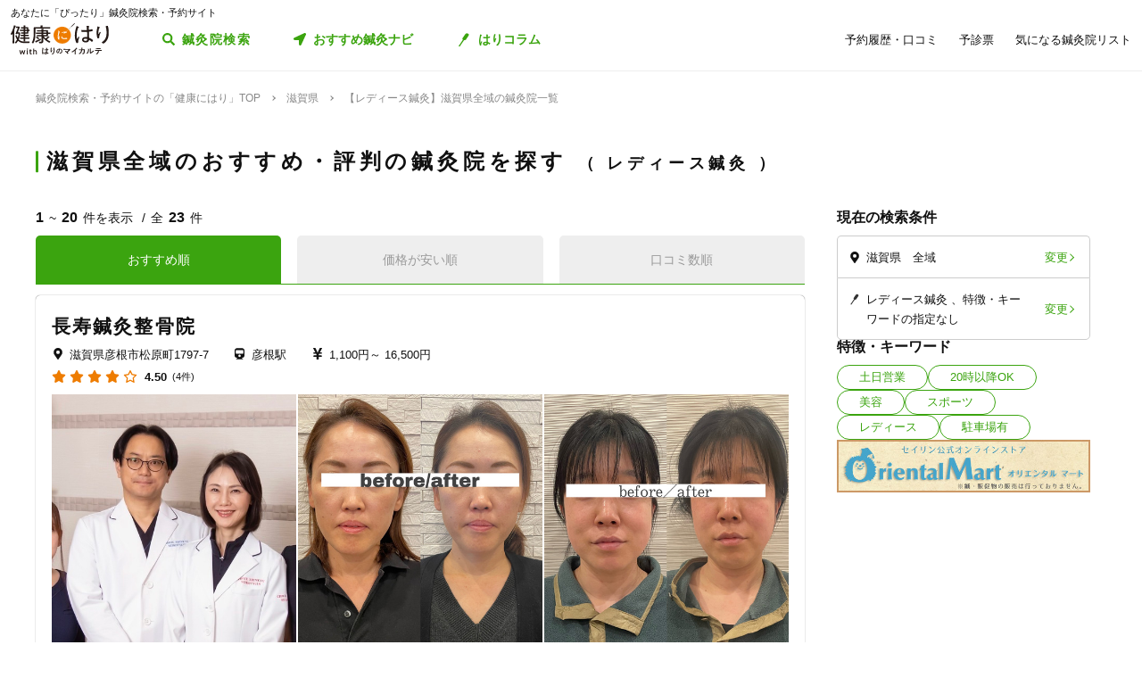

--- FILE ---
content_type: text/html; charset=utf-8
request_url: https://kenkounihari.seirin.jp/area/%E6%BB%8B%E8%B3%80%E7%9C%8C/%E6%BB%8B%E8%B3%80%E7%9C%8C%E5%85%A8%E5%9F%9F/category/ladies
body_size: 205779
content:

<!doctype html>
<html>
<head prefix="og: http://ogp.me/ns# fb: http://ogp.me/ns/fb# article: http://ogp.me/ns/article#">
    <meta charset="utf-8">
    <meta http-equiv="X-UA-Compatible" content="chrome=1; IE=edge">
    <meta name="viewport" content="width=device-width, initial-scale=1">
    <meta name="format-detection" content="telephone=no">
    <title>【レディース鍼灸】滋賀県全域の鍼灸院一覧 | 鍼灸院予約・検索サイト「健康にはり」</title>
    <meta name="description" content="【レディース鍼灸】滋賀県全域の鍼灸院一覧です。23件の鍼灸院が掲載されています。「健康にはり」は、鍼灸×健康・美容に関する「新たな気付き」をご提供する鍼灸院検索・予約サイトです。様々な検索条件で鍼灸院を検索してみましょう。">
    <link rel="canonical" href="https://kenkounihari.seirin.jp/area/滋賀県/滋賀県全域/category/ladies?sort=10">
    <link rel="next" href="https://kenkounihari.seirin.jp/area/滋賀県/滋賀県全域/category/ladies?sort=10&amp;page=2">
    <meta name="robots" content="all">
    <link rel="stylesheet" href="/css/style-min.css?v=sYSucSx-50FbxfN2j0_Y7JA0tI2VA4Soj6gWI8ZhPgs">
    <link rel="icon" href="/images/favicon/favicon.svg" type="image/svg+xml">
    <link rel="icon alternate" href="/images/favicon/favicon.png" type="image/png">
    <link rel="apple-touch-icon" sizes="180x180" href="/images/favicon/apple-touch-icon.png">
    <meta name="twitter:card" content="summary_large_image">
    <meta property="og:title" content="【レディース鍼灸】滋賀県全域の鍼灸院一覧 | 鍼灸院予約・検索サイト「健康にはり」">
    <meta property="og:description" content="【レディース鍼灸】滋賀県全域の鍼灸院一覧です。23件の鍼灸院が掲載されています。「健康にはり」は、鍼灸×健康・美容に関する「新たな気付き」をご提供する鍼灸院検索・予約サイトです。様々な検索条件で鍼灸院を検索してみましょう。">
    <meta property="og:type" content="article">
    <meta property="og:url" content="https://kenkounihari.seirin.jp/area/滋賀県/滋賀県全域/category/ladies?sort=10">
    <meta property="og:image" content="https://kenkounihari.seirin.jp/images/ogp.png">

        <!-- Google Tag Manager -->
    <script>
        (function (w, d, s, l, i) {
            w[l] = w[l] || [];
            w[l].push(
                {
                    'gtm.start': new Date().getTime(),
                    event: 'gtm.js'
                });
            var f = d.getElementsByTagName(s)[0],
                j = d.createElement(s),
                dl = l != 'dataLayer' ? '&l=' + l : '';
            j.async = true;
            j.src = 'https://www.googletagmanager.com/gtm.js?id=' + i + dl;
            f.parentNode.insertBefore(j, f);
        })(window, document, 'script', 'dataLayer', 'GTM-NDCV3HP');
    </script>
 <!-- End Google Tag Manager -->
    <script src="https://code.jquery.com/jquery-3.3.1.min.js"></script>
    <script type="application/ld+json">
        {
  "@context": "http://schema.org",
  "@type": "BreadcrumbList",
  "itemListElement": [
    {
      "@type": "ListItem",
      "position": 1,
      "item": {
        "@id": "https://kenkounihari.seirin.jp/",
        "name": "鍼灸院検索・予約サイトの「健康にはり」TOP"
      }
    },
    {
      "@type": "ListItem",
      "position": 2,
      "item": {
        "@id": "https://kenkounihari.seirin.jp/area/%e6%bb%8b%e8%b3%80%e7%9c%8c",
        "name": "滋賀県"
      }
    },
    {
      "@type": "ListItem",
      "position": 3,
      "item": {
        "@id": "https://kenkounihari.seirin.jp/area/%e6%bb%8b%e8%b3%80%e7%9c%8c/%e6%bb%8b%e8%b3%80%e7%9c%8c%e5%85%a8%e5%9f%9f/category/ladies?sort=10",
        "name": "【レディース鍼灸】滋賀県全域の鍼灸院一覧"
      }
    }
  ]
}
    </script>
    
    <script type="text/javascript" src="/map/citylist" defer></script>
    <script src="https://cdn.jsdelivr.net/npm/vue@2.6.12/dist/vue.min.js" defer></script>

    <script src="/js/script.js?v=dOvMVJ3U9sNCsRTlQa3qWXOABzrh9CcQ7oi9YOL4Wrw" defer></script>
</head>
<body>
    <div class="wrapper LoginCheck">
        <script type="text/javascript">
            function isLoginCallback(data) {
                var className = data.isLogin ? "Login" : "NotLogin";
                var loginChecks = document.getElementsByClassName('LoginCheck');
                for (var i = 0; i < loginChecks.length; i++) {
                    var elm = loginChecks[i];
                    elm.classList.add(className);
                }
            }
        </script>
        <script type="text/javascript" src="/account/islogin?callback=isLoginCallback" async></script>
            <div class="headerBanner js-gtm-banner-container_sp1"></div>
        
        <header>
                <div class="inner">
                    <p class="headingText">あなたに「ぴったり」鍼灸院検索・予約サイト</p>
                    <div class="header">
                        <p class="logo"><a href="/"><img src="/images/logo.svg" alt="健康にはり"></a></p>
                        <a class="linkToSearch" href="/area/全国?dlgo=true">鍼灸院検索</a>
                        <button class="drawerSwitch" data-role="openDrawer"></button>
                        <div class="drawer" data-role="drawer">
                            <button class="drawerBg" data-role="closeDrawer"></button>
                            <div class="drawerBody" data-role="drawerBody">
                                <div class="linkButtons">
                                    <a class="linkToNavi" data-balloon-text="タイプ別だから迷わない！" href="/navi">
                                        <span class="ex">自分にあった鍼灸院探し</span>
                                        <span class="text">おすすめ鍼灸ナビ</span>
                                    </a>
                                    <a class="linkToColumn" href="/column">
                                        <span class="ex">鍼灸ビギナーの不安を解消します</span>
                                        <span class="text">はりコラム</span>
                                    </a>
                                </div>
                                <ul class="utilityLinkList">
                                    <li class="utilityLinkListItem linkToRegistration forNotLogin">
                                        <a href="/user">ログイン/新規登録</a>
                                    </li>
                                    <li class="utilityLinkListItem linkToMypage forLogin">
                                        <a href="/user">マイページ</a>
                                    </li>
                                    <li class="utilityLinkListItem linkToReservationList">
                                        <a href="/user/booking">予約履歴・口コミ</a>
                                    </li>
                                    <li class="utilityLinkListItem linkToPreexamList">
                                        <a href="/user/qa">予診票</a>
                                    </li>
                                    <li class="utilityLinkListItem linkToFavorite">
                                        <a href="/user/favorite">気になる鍼灸院リスト</a>
                                    </li>
                                    <li class="utilityLinkListItem linkToLogout forLogin">
                                        <a href="/Account/Logout">ログアウト</a>
                                    </li>
                                </ul>
                                <ul class="guideLinkList">
                                    <li class="guideLinkListItem">
                                        <a href="/guide">「健康にはり」とは</a>
                                    </li>
                                    <li class="guideLinkListItem">
                                        <a href="/faq">よくあるご質問</a>
                                    </li>
                                    <li class="guideLinkListItem">
                                        <a href="/support/inquiry">お問い合わせ</a>
                                    </li>
                                </ul>
                            </div>
                        </div>
                    </div>
                </div>            
        </header>                    
        <main>

    <ol class="breadcrumbs">
    <li itemprop="itemListElement">
            <a href="/"><span >鍼灸院検索・予約サイトの「健康にはり」TOP</span></a>
    </li>
    <li itemprop="itemListElement">
            <a href="/area/%e6%bb%8b%e8%b3%80%e7%9c%8c"><span >滋賀県</span></a>
    </li>
    <li itemprop="itemListElement">
            <span>【レディース鍼灸】滋賀県全域の鍼灸院一覧</span>
    </li>
    </ol>
            
<section class="searchPageSection">
    <h1 class="searchPageTitle">
        滋賀県全域のおすすめ・評判の鍼灸院を探す
            <span class="sub">
                レディース鍼灸
            </span>
    </h1>
    <div class="searchResult" id="searchResult">
        <div class="side">
            <div class="facetContainer">
                <div class="facet">
                    <p class="facetTitle">現在の検索条件</p>
                    <ul class="facetList" v-on:click="showFacetModal($event)">
                        <li class="facetListItem address">
                            <span class="text" v-cloak>{{_originalSelectedCityNames}}</span>
                            <button class="facetListItemButton">変更</button>
                        </li>
                        <li class="facetListItem category">
                            <span class="text" v-cloak>{{_originalSelectedCategoryNames}}</span>
                            <span class="text" v-cloak>{{_originalSelectedTagNames}}</span>
                            <span class="text" v-cloak>{{_originalInputKeywords}}</span>
                            <button class="facetListItemButton">変更</button>
                        </li>
                    </ul>
                </div>
            </div>
            <div ref="facetModal" data-role="modal" class="facetModal">
                <div data-role="modalWrapper">
                    <div class="modalBg" v-on:click="closeModal"></div>
                    <div data-role="modalBox" class="x-largeSize">
                        <div class="modalHeader" v-on:click="closeModal">
                            <a href="#" class="btCloseModalRounded" data-role="closeModal">閉じる</a>
                        </div>
                        <div data-role="modalBoxInner" v-cloak>
                            <div class="optionContainer addressOptionGrid">
                                <p class="optionTitle address">住所</p>
                                <span class="selectWrapper">
                                    <select v-model="selectedPrefectureId">
                                        <option v-for="prefecture in cityList" :value="prefecture.prefecture_id">{{prefecture.name}}</option>
                                    </select>
                                </span>
                                <div class="cityListExpantionSwitchContainer hasBg" v-show="selectedPrefectureId != 0 && isCityListExpanded == false">
                                    <p class="selectedCityNames">{{_selectedCityNames}}</p>
                                    <button class="cityListExpantionSwitch" v-on:click="swicthCityListExpantion">{{_changeCityText}}</button>
                                </div>
                                <div :class="{cityListContainer:true, active:isCityListExpanded}" v-show="selectedPrefectureId != 0">
                                    <div class="cityListExpantionSwitchContainer">
                                        <p class="cityListLead">同じ都道府県内から最大3つ選べます</p>
                                        <button class="cityListExpantionSwitch arrowUpward" v-on:click="swicthCityListExpantion">閉じる</button>
                                    </div>
                                    <div :class="{cityList:true, limited:isCitySelectLimitReached}">
                                        <label v-for="city in _cityListOfSelectedPrefecture" :class="{isSelected:checkIfCitySelected(city.city_id), notClinicExists:!city.exist_clinic}">
                                            <input type="checkbox" :value="city.city_id" v-on:change="sortOutSelectedCityIds(city.city_id)" v-model="selectedCityIds">
                                            <span class="text">{{city.name}}</span>
                                        </label>
                                    </div>
                                </div>
                            </div>
                            <div class="optionContainer">
                                <p class="optionTitle category">ジャンル</p>
                                <div class="optionBody">
                                    <div class="categoryList">
                                        <label v-for="category in categoryList">
                                            <input type="checkbox" :value="category.id" v-model="selectedCategoryIds">
                                            <span class="text">{{category.name}}</span>
                                        </label>
                                    </div>
                                </div>
                            </div>
                            <div class="optionContainer" v-if="original.selectedTypeId == null">
                                <p class="optionTitle feature">特徴・キーワード</p>
                                <div class="optionBody">
                                    <div class="tagListContainer">
                                        <template v-for="tagGroup in tagGroupList">
                                            <p class="title">{{tagGroup.title}}</p>
                                            <div class="tagList">
                                                <label v-for="tag in getTagListByIds(tagGroup.tagIds)">
                                                    <input type="checkbox" :value="tag.id" v-model="selectedTagIds">
                                                    <span class="text">{{tag.name}}</span>
                                                </label>
                                            </div>
                                        </template>
                                    </div>
                                    <div class="keywordContainer">
                                        <p class="title">キーワード</p>
                                        <input class="keywords" type="text" v-model="inputKeywords" v-on:blur="search()" v-on:keyup="delaySearch()" v-on:keyup.enter="search()" placeholder="施設名の一部などで探せます">
                                    </div>
                                </div>
                            </div>
                        </div>
                        <div class="searchButtonContainer">
                            <a :href="_searchUrl" class="btPrimary btLargeSize btSearch" :class="{disabled:!resultNum}">
                                <span class="num" v-cloak><i class="resultNum">{{resultNum}}</i>件</span>
                                <span class="text" v-cloak>{{_actionText}}</span>
                            </a>
                        </div>
                    </div>
                </div>
            </div>
            <div class="tagLinkContainer">
                <p class="tagLinkContainerTitle">特徴・キーワード</p>
                <div class="tagLinkList">
                    <a class="tagLinkListItem" href="/area/%e6%bb%8b%e8%b3%80%e7%9c%8c/%e6%bb%8b%e8%b3%80%e7%9c%8c%e5%85%a8%e5%9f%9f/tag/1?sort=10">土日営業</a>
                    <a class="tagLinkListItem" href="/area/%e6%bb%8b%e8%b3%80%e7%9c%8c/%e6%bb%8b%e8%b3%80%e7%9c%8c%e5%85%a8%e5%9f%9f/tag/2?sort=10">20時以降OK</a>
                    <a class="tagLinkListItem" href="/area/%e6%bb%8b%e8%b3%80%e7%9c%8c/%e6%bb%8b%e8%b3%80%e7%9c%8c%e5%85%a8%e5%9f%9f/category/beauty?sort=10">美容</a>
                    <a class="tagLinkListItem" href="/area/%e6%bb%8b%e8%b3%80%e7%9c%8c/%e6%bb%8b%e8%b3%80%e7%9c%8c%e5%85%a8%e5%9f%9f/category/sports?sort=10">スポーツ</a>
                    <a class="tagLinkListItem" href="/area/%e6%bb%8b%e8%b3%80%e7%9c%8c/%e6%bb%8b%e8%b3%80%e7%9c%8c%e5%85%a8%e5%9f%9f/category/ladies?sort=10">レディース</a>
                    <a class="tagLinkListItem" href="/area/%e6%bb%8b%e8%b3%80%e7%9c%8c/%e6%bb%8b%e8%b3%80%e7%9c%8c%e5%85%a8%e5%9f%9f/tag/5?sort=10">駐車場有</a>
                </div>
            </div>
            <div class="bannerContainer js-gtm-banner-container_pc1"></div>
        </div>
            <div class="result">
                <p class="displayNumber" v-cloak>
                    <span class="current"><i>{{_countFrom}}</i>~<i>{{_countTo}}</i>件を表示</span>
                    <span class="total">全<i>{{clinicList.count}}</i>件</span>
                </p>
                <div class="tabNavigation clinicListTabNavigation">
                    <ul class="tabList">
                    <li class="tabListItem" :class="{active: sort.id == original.selectedSortId}" v-for="sort in sortList" v-on:click="onClinicListSortTabClicked(sort)"><a v-cloak>{{sort.name}}</a></li>
                    </ul>
                </div>
                <ul class="clinicList">
                    <li class="clinicListItem" v-for="clinic in clinicList.items">
                        <div class="clinicNameContainer">
                            <p class="clinicGroupName" v-if="clinic.sameGroupClinicCount > 1"  v-cloak>{{clinic.clinicGroupName}}</p>
                            <p class="clinicBusinessStatus closed" v-if="clinic.isClosed" v-cloak>閉院</p>
                            <h2 class="clinicName"><a :href="getClinicDetailUrl(clinic.id)" v-cloak>{{clinic.name}}</a></h2>
                        </div>
                        <div class="clinicInfoList" v-if="checkIfHavingAddress(clinic) || checkIfHavingNearestStaion(clinic) || checkIfHavingCourse(clinic) || checkIfHavingCategory(clinic) || checkIfHavingTag(clinic)" v-cloak>
                            <h3 class="clinicInfoListItem address" v-if="checkIfHavingAddress(clinic)">
                            <span class="clinicInfoListItemText" v-cloak>{{clinic.prefecture}}{{clinic.city}}{{clinic.address}}</span>
                            </h3>
                            <h3 class="clinicInfoListItem nearestStation" v-if="checkIfHavingNearestStaion(clinic)">
                            <span class="clinicInfoListItemText" v-cloak>{{clinic.nearestStation}}</span>
                            </h3>
                            <h3 class="clinicInfoListItem price" v-if="checkIfHavingCourse(clinic)">
                                <span class="clinicInfoListItemText" v-cloak>
                                    <span v-if="clinic.minCoursePrice == 0">- 円～</span>
                                    <span v-else>{{getMinCoursePrice(clinic)}}～</span>
                                    <span v-if="clinic.maxCoursePrice > 0">{{getMaxCoursePrice(clinic)}}</span>
                                </span>
                            </h3>
                        </div>
                        <div class="clinicReviewContainer">
                            <div class="clinicReviewHeader">
                            <div class="scoreContainer">
                                <p class="totalScore">
                                <span class="totalScoreIcons">
                                    <i class="scoreIconFilled" v-for="n in getRoundScore(clinic)"></i>
                                    <i class="scoreIconOutlined" v-for="n in getPaddingScore(clinic)"></i>
                                </span>
                                <span class="totalScoreNumber" v-cloak>{{getEvaluation(clinic,clinic.totalEvaluation)}}</span>
                                </p>
                                <p class="impressionNumber" v-cloak>
                                <a :href="getClinicDetailUrl(clinic.id)" v-cloak>({{ clinic.reviewTotalCount >= 1 ? clinic.reviewTotalCount : 0}}件)</a>
                                </p>
                            </div>
                            </div>
                        </div>
                        <div class="clinicImageContainer">
                            <a :href="getClinicDetailUrl(clinic.id)">
                            <ul class="clinicImageList">
                                <li class="clinicImageListItem"><img lazyload src="/images/loading.svg" :data-src="clinic.image" alt=""></li>
                                <li class="clinicImageListItem" v-for="url in clinic.featureImages"><img lazyload src="/images/loading.svg" :data-src="url" alt=""></li>
                            </ul>
                            </a>
                        </div>
                        <div class="clinicIntroduction" v-if="checkIfHavingIntroduction(clinic)">
                            <pre v-cloak>{{clinic.introduction}}</pre>
                        </div>
                        <ul class="clinicCategoryList" v-if="checkIfHavingCategory(clinic)">
                            <li class="clinicCategoryListItem clinicInfoListItemText" v-for="categoryName in getClinicCategoryNameList(clinic)" v-cloak>{{categoryName}}</li>
                        </ul>
                        <ul class="clinicTagList" v-if="checkIfHavingTag(clinic)">
                            <li class="clinicTagListItem" v-for="tagName in getClinicTagNameList(clinic)" v-cloak>{{tagName}}</li>
                        </ul>
                        <div class="clinicRecommendedCourse" v-if="checkIfHavingCourse(clinic)">
                            <p class="clinicRecommendedCourseTitle">代表的なコース</p>
                            <div class="clinicRecommendedCourseBody">
                            <ul class="clinicRecommendedCourseList">
                                <li class="clinicRecommendedCourseListItem" v-for="course in clinic.courses.slice(0, 3)">
                                <div class="imageContainer"><img lazyload src="/images/loading.svg" :data-src="course.image" alt=""></div>
                                <div class="textContainer">
                                    <p class="title"><a :href="getClinicDetailUrl(clinic.id) + '#courseSection'" class="titleText" v-cloak>{{course.name}}</a></p>
                                    <p class="gift" v-if="course.haveSpecial">特典あり</p>
                                    <p class="requiredTime" v-cloak>{{course.requiredTime}}分</p>
                                    <p class="price" v-cloak v-if="course.price === 0">- 円<span class="tax"></span></p>
                                    <p class="price" v-cloak v-else>{{getFormattedPrice(course.price)}}円<span class="tax">（税込）</span></p>
                                </div>
                                </li>
                            </ul>
                            </div>
                        </div>
                        <div class="contactButtonContainer" v-if="!clinic.isClosed">
                            <a class="btPrimary btLargeSize btReserve" :href="getClinicReserveUrl(clinic.id)" v-if="clinic.isCharged && clinic.isReserveStopped === false && clinic.isClosed === false && clinic.courses.filter(x => x.isReserveNotAccepted === false).length > 0">
                            <span class="balloon">24時間受付中</span>
                            <span class="text"><i class="icon_devices"></i>Webで簡単予約</span>
                            </a>
                            <button class="btGhost btMiddleSize btTel" v-on:click="onBtTelClicked($event, clinic.tel)" v-if="clinic.tel && clinic.tel.trim()">
                            <span class="sub">電話で予約</span>
                            <span class="text" data-text="電話で予約"><span class="tel" v-cloak>{{clinic.tel}}</span></span>
                            </button>
                        </div>
                    </li>
                </ul>
                <div class="paging" v-cloak>
                    <a href="/area/%e6%bb%8b%e8%b3%80%e7%9c%8c/%e6%bb%8b%e8%b3%80%e7%9c%8c%e5%85%a8%e5%9f%9f/category/ladies?sort=10" class="top" :class="{disabled:_isTop}"><span class="text">最初</span></a>
                    <a href="/area/%e6%bb%8b%e8%b3%80%e7%9c%8c/%e6%bb%8b%e8%b3%80%e7%9c%8c%e5%85%a8%e5%9f%9f/category/ladies?sort=10" class="prev" :class="{disabled:_isTop}"><span class="text">前へ</span></a>
                    <p class="pageNumber"><span class="current">{{this.clinicList.page}}</span>/{{_totalPageNumber}}ページ</p>
                    <a href="/area/%e6%bb%8b%e8%b3%80%e7%9c%8c/%e6%bb%8b%e8%b3%80%e7%9c%8c%e5%85%a8%e5%9f%9f/category/ladies?sort=10&amp;page=2" class="next" :class="{disabled:_isLast}"><span class="text">次へ</span></a>
                    <a href="/area/%e6%bb%8b%e8%b3%80%e7%9c%8c/%e6%bb%8b%e8%b3%80%e7%9c%8c%e5%85%a8%e5%9f%9f/category/ladies?sort=10&amp;page=2" class="last" :class="{disabled:_isLast}"><span class="text">最後</span></a>
                </div>
            </div>

        <div class="facetContainer">
            <div class="facet">
                <p class="facetTitle">現在の検索条件</p>
                <ul class="facetList" v-on:click="showFacetModal($event)">
                <li class="facetListItem address">
                    <span class="text" v-cloak>{{_originalSelectedCityNames}}</span>
                    <button class="facetListItemButton">変更</button>
                </li>
                <li class="facetListItem category">
                    <span class="text" v-cloak>{{_originalSelectedCategoryNames}}</span>
                    <span class="text" v-cloak>{{_originalSelectedTagNames}}</span>
                    <span class="text" v-cloak>{{_originalInputKeywords}}</span>
                    <button class="facetListItemButton">変更</button>
                </li>
                </ul>
            </div>
        </div>

        <div ref="contactModal" data-role="modal" class="contactModal">
            <div data-role="modalWrapper">
                <div class="modalBg" v-on:click="closeModal"></div>
                <div data-role="modalBox">
                <a href="#" class="btCloseModalRounded" v-on:click="closeModal">閉じる</a>
                <div data-role="modalBoxInner">
                    <p class="text">電話時は<strong>「健康にはりを見た」</strong>とお伝えいただくとスムーズに予約できます。</p>
                    <p class="text">営業・勧誘のお電話は固くお断りしております。</p>
                    <div class="contactButtonContainer">
                    <a class="btGhost btMiddleSize btTel" :href="'tel:' + tel">
                        <span class="text">{{tel}}</span>
                    </a>
                    </div>
                </div>
            </div>
        </div>
    </div>
</section>
<div class="insertedArea toNavi">
    <div class="inner">
       <div class="buttonContainer">
            <a class="btPrimary btLargeSize btNext" href="/navi">
                <span class="ex largeSize colored">何を基準に鍼灸院を選べばいいの？<br>困っているあなたへ</span>
                <span class="text">おすすめ鍼灸ナビ</span>
            </a>
            <p class="buttonLead">タイプ別で、自分に合った鍼灸院が見つかる！</p>
        </div>
    </div>
</div>    
<div class="bannerSection js-gtm-banner-container_sp2"></div>
<section class="columnIntroductionSection">
    <h2 class="columnIntroductionSectionTitle"><i class="icon_beginner_colored"></i>鍼灸がよくわかる「はりコラム」</h2>
    <p class="columnIntroductionSectionTitleLead">鍼灸初心者のあなたに、わかりやすく解説します</p>
    <div class="topicTileContainer grid grid-pc-x3 grid-tb-x3 grid-sp-x1 popUpList">
            <article class="topicTile">
                <a href="/column/2021012807">
                    <div class="topicTileImage">
                            <img lazyload src="/images/loading.svg" data-src="/column/images/y0Ncl8VRrJx8LQjOYB5HAbU7eGFGY9jePvQKTwICnug" alt="">

                    </div>
                    <h3 class="topicTileTitle">鍼治療の効果が出るのはいつから？効果を感じるためのコツや通院スケジュールも解説</h3>
                    <p class="topicTileDate">2025.04.21</p>
                </a>
            </article>
            <article class="topicTile">
                <a href="/column/2021012801">
                    <div class="topicTileImage">
                            <img lazyload src="/images/loading.svg" data-src="/column/images/-mPkYZEJMjUbT_nrI-r9vi-WhxEtXYedtglBzo_ruTc" alt="">

                    </div>
                    <h3 class="topicTileTitle">【必読】5分でわかる「鍼灸」とは？効果やメカニズムを徹底解説</h3>
                    <p class="topicTileDate">2025.04.21</p>
                </a>
            </article>
            <article class="topicTile">
                <a href="/column/2021102101">
                    <div class="topicTileImage">
                            <img lazyload src="/images/loading.svg" data-src="/column/images/HBGjvm55WjzCRt-scIeD6IVe7MGRfGhOCCAZIiZPfUc" alt="">

                    </div>
                    <h3 class="topicTileTitle">テニス肘に効果的なツボ8選！根本解決を目指す鍼灸治療とは</h3>
                    <p class="topicTileDate">2025.04.04</p>
                </a>
            </article>
    </div>
    <div class="buttonContainer">
        <a class="btGhost btMiddleSize btNextGhost" href="/Column">コラムをもっと読む</a>
    </div>
</section>

<input type="hidden" id="ClinicListJson" name="ClinicListJson" value="{&quot;count&quot;:23,&quot;page&quot;:1,&quot;pageSize&quot;:20,&quot;items&quot;:[{&quot;courses&quot;:[{&quot;name&quot;:&quot;疲れ顔リフトアップコース&#x3000;15本&quot;,&quot;price&quot;:5500,&quot;requiredTime&quot;:40,&quot;specialLength&quot;:0,&quot;haveSpecial&quot;:false,&quot;displayOrder&quot;:0,&quot;id&quot;:609,&quot;isReserveNotAccepted&quot;:false,&quot;image&quot;:&quot;https://cdn-seirin-site-prod.azureedge.net:443/cliniccourse-images/0000000609&quot;},{&quot;name&quot;:&quot;小顔矯正美人コース（フェミニン顔）25本&quot;,&quot;price&quot;:6600,&quot;requiredTime&quot;:50,&quot;specialLength&quot;:0,&quot;haveSpecial&quot;:false,&quot;displayOrder&quot;:0,&quot;id&quot;:610,&quot;isReserveNotAccepted&quot;:false,&quot;image&quot;:&quot;https://cdn-seirin-site-prod.azureedge.net:443/cliniccourse-images/0000000610&quot;},{&quot;name&quot;:&quot;eye灸&quot;,&quot;price&quot;:3300,&quot;requiredTime&quot;:40,&quot;specialLength&quot;:0,&quot;haveSpecial&quot;:false,&quot;displayOrder&quot;:0,&quot;id&quot;:10804,&quot;isReserveNotAccepted&quot;:false,&quot;image&quot;:&quot;https://cdn-seirin-site-prod.azureedge.net:443/cliniccourse-images/0000010804/E6h1VzRLWNVoE6Q05Xx2tODdIvS10ypEV3QM4wd0BIo&quot;},{&quot;name&quot;:&quot;健やか美人コース（フェミニン顔）50本&quot;,&quot;price&quot;:7700,&quot;requiredTime&quot;:60,&quot;specialLength&quot;:0,&quot;haveSpecial&quot;:false,&quot;displayOrder&quot;:0,&quot;id&quot;:611,&quot;isReserveNotAccepted&quot;:false,&quot;image&quot;:&quot;https://cdn-seirin-site-prod.azureedge.net:443/cliniccourse-images/0000000611&quot;},{&quot;name&quot;:&quot;ハリネズミコース&#x3000;（プレミアム）&#x3000;100本&quot;,&quot;price&quot;:11000,&quot;requiredTime&quot;:60,&quot;specialLength&quot;:0,&quot;haveSpecial&quot;:false,&quot;displayOrder&quot;:0,&quot;id&quot;:738,&quot;isReserveNotAccepted&quot;:false,&quot;image&quot;:&quot;https://cdn-seirin-site-prod.azureedge.net:443/cliniccourse-images/0000000738&quot;},{&quot;name&quot;:&quot;ハリネズミ女優コース（プレミアム）100本&quot;,&quot;price&quot;:16500,&quot;requiredTime&quot;:90,&quot;specialLength&quot;:1,&quot;haveSpecial&quot;:true,&quot;displayOrder&quot;:0,&quot;id&quot;:739,&quot;isReserveNotAccepted&quot;:false,&quot;image&quot;:&quot;https://cdn-seirin-site-prod.azureedge.net:443/cliniccourse-images/0000000739&quot;},{&quot;name&quot;:&quot;メンズ鍼&quot;,&quot;price&quot;:7700,&quot;requiredTime&quot;:60,&quot;specialLength&quot;:0,&quot;haveSpecial&quot;:false,&quot;displayOrder&quot;:0,&quot;id&quot;:890,&quot;isReserveNotAccepted&quot;:false,&quot;image&quot;:&quot;https://cdn-seirin-site-prod.azureedge.net:443/cliniccourse-images/0000000890&quot;},{&quot;name&quot;:&quot;一般鍼灸&quot;,&quot;price&quot;:4400,&quot;requiredTime&quot;:30,&quot;specialLength&quot;:0,&quot;haveSpecial&quot;:false,&quot;displayOrder&quot;:0,&quot;id&quot;:740,&quot;isReserveNotAccepted&quot;:false,&quot;image&quot;:&quot;https://cdn-seirin-site-prod.azureedge.net:443/cliniccourse-images/0000000740&quot;},{&quot;name&quot;:&quot;一般鍼灸全身&quot;,&quot;price&quot;:6600,&quot;requiredTime&quot;:60,&quot;specialLength&quot;:0,&quot;haveSpecial&quot;:false,&quot;displayOrder&quot;:0,&quot;id&quot;:742,&quot;isReserveNotAccepted&quot;:false,&quot;image&quot;:&quot;https://cdn-seirin-site-prod.azureedge.net:443/cliniccourse-images/0000000742&quot;},{&quot;name&quot;:&quot;小児はり&quot;,&quot;price&quot;:1100,&quot;requiredTime&quot;:10,&quot;specialLength&quot;:0,&quot;haveSpecial&quot;:false,&quot;displayOrder&quot;:0,&quot;id&quot;:863,&quot;isReserveNotAccepted&quot;:false,&quot;image&quot;:&quot;https://cdn-seirin-site-prod.azureedge.net:443/cliniccourse-images/0000000863&quot;},{&quot;name&quot;:&quot;おや子鍼灸&quot;,&quot;price&quot;:4400,&quot;requiredTime&quot;:40,&quot;specialLength&quot;:0,&quot;haveSpecial&quot;:false,&quot;displayOrder&quot;:0,&quot;id&quot;:864,&quot;isReserveNotAccepted&quot;:false,&quot;image&quot;:&quot;https://cdn-seirin-site-prod.azureedge.net:443/cliniccourse-images/0000000864&quot;},{&quot;name&quot;:&quot;ヘッド鍼&quot;,&quot;price&quot;:3300,&quot;requiredTime&quot;:30,&quot;specialLength&quot;:0,&quot;haveSpecial&quot;:false,&quot;displayOrder&quot;:0,&quot;id&quot;:872,&quot;isReserveNotAccepted&quot;:false,&quot;image&quot;:&quot;https://cdn-seirin-site-prod.azureedge.net:443/cliniccourse-images/0000000872&quot;},{&quot;name&quot;:&quot;カッピング&quot;,&quot;price&quot;:2200,&quot;requiredTime&quot;:20,&quot;specialLength&quot;:0,&quot;haveSpecial&quot;:false,&quot;displayOrder&quot;:0,&quot;id&quot;:865,&quot;isReserveNotAccepted&quot;:false,&quot;image&quot;:&quot;https://cdn-seirin-site-prod.azureedge.net:443/cliniccourse-images/0000000865&quot;},{&quot;name&quot;:&quot;カップル鍼灸&#x3000;通常&quot;,&quot;price&quot;:8800,&quot;requiredTime&quot;:30,&quot;specialLength&quot;:0,&quot;haveSpecial&quot;:false,&quot;displayOrder&quot;:0,&quot;id&quot;:866,&quot;isReserveNotAccepted&quot;:false,&quot;image&quot;:&quot;https://cdn-seirin-site-prod.azureedge.net:443/cliniccourse-images/0000000866&quot;},{&quot;name&quot;:&quot;カップル鍼灸&#x3000;全身&quot;,&quot;price&quot;:13200,&quot;requiredTime&quot;:60,&quot;specialLength&quot;:0,&quot;haveSpecial&quot;:false,&quot;displayOrder&quot;:0,&quot;id&quot;:868,&quot;isReserveNotAccepted&quot;:false,&quot;image&quot;:&quot;https://cdn-seirin-site-prod.azureedge.net:443/cliniccourse-images/0000000868&quot;},{&quot;name&quot;:&quot;耳ツボダイエット&quot;,&quot;price&quot;:2200,&quot;requiredTime&quot;:10,&quot;specialLength&quot;:0,&quot;haveSpecial&quot;:false,&quot;displayOrder&quot;:0,&quot;id&quot;:869,&quot;isReserveNotAccepted&quot;:false,&quot;image&quot;:&quot;https://cdn-seirin-site-prod.azureedge.net:443/cliniccourse-images/0000000869&quot;},{&quot;name&quot;:&quot;ダイエットコース&#x3000;&quot;,&quot;price&quot;:1980,&quot;requiredTime&quot;:30,&quot;specialLength&quot;:0,&quot;haveSpecial&quot;:false,&quot;displayOrder&quot;:0,&quot;id&quot;:870,&quot;isReserveNotAccepted&quot;:false,&quot;image&quot;:&quot;https://cdn-seirin-site-prod.azureedge.net:443/cliniccourse-images/0000000870&quot;},{&quot;name&quot;:&quot;光フェイシャルコース&quot;,&quot;price&quot;:11000,&quot;requiredTime&quot;:50,&quot;specialLength&quot;:0,&quot;haveSpecial&quot;:false,&quot;displayOrder&quot;:0,&quot;id&quot;:888,&quot;isReserveNotAccepted&quot;:true,&quot;image&quot;:&quot;https://cdn-seirin-site-prod.azureedge.net:443/cliniccourse-images/0000000888&quot;},{&quot;name&quot;:&quot;鍼灸育毛コース&quot;,&quot;price&quot;:4950,&quot;requiredTime&quot;:45,&quot;specialLength&quot;:0,&quot;haveSpecial&quot;:false,&quot;displayOrder&quot;:0,&quot;id&quot;:1166,&quot;isReserveNotAccepted&quot;:false,&quot;image&quot;:&quot;https://cdn-seirin-site-prod.azureedge.net:443/cliniccourse-images/0000001166&quot;},{&quot;name&quot;:&quot;ひげ脱毛（男性）&quot;,&quot;price&quot;:5500,&quot;requiredTime&quot;:30,&quot;specialLength&quot;:0,&quot;haveSpecial&quot;:false,&quot;displayOrder&quot;:0,&quot;id&quot;:10685,&quot;isReserveNotAccepted&quot;:false,&quot;image&quot;:&quot;https://cdn-seirin-site-prod.azureedge.net:443/cliniccourse-images/0000010685/zpLY_MnmC4lPtpA0EuvRtDCOUAMqcbKevWH8t-S7YWQ&quot;}],&quot;id&quot;:167,&quot;name&quot;:&quot;長寿鍼灸整骨院&quot;,&quot;nameKana&quot;:&quot;チョウジュシンキュウセイコツイン&quot;,&quot;clinicGroupName&quot;:&quot;長寿鍼灸院&#x3000;長寿整骨院&quot;,&quot;sameGroupClinicCount&quot;:1,&quot;categoryCure&quot;:true,&quot;categoryBeauty&quot;:true,&quot;categorySports&quot;:true,&quot;categoryLadies&quot;:true,&quot;categoryChild&quot;:true,&quot;postalCode&quot;:&quot;5220002&quot;,&quot;prefecture&quot;:&quot;滋賀県&quot;,&quot;city&quot;:&quot;彦根市&quot;,&quot;address&quot;:&quot;松原町1797-7&quot;,&quot;tel&quot;:&quot;0749222335&quot;,&quot;introduction&quot;:&quot;\n滋賀でいち早く美容鍼を施術！！お陰様で全国からご来院多数です。\n\n当院では一般鍼灸はもちろん話題の美容鍼もメニューにあり、こちらは一番人気のメニューでどの世代の方のも効果を感じたとの声をいただいております。\n\nまた当院、独自の美容鍼手法☆彫像美容鍼☆は小顔、美白、毛穴レスに効果的。彫像美容鍼は当院独自の手法の施術法です。\n\n皆様に他院様より効果の実感多数です。鍼灸/EMS/カッピングその他療法でお身体の不調（首肩こり腰痛）の改善にも最適です。\n\n完全予約制でゆったりとした個室6部屋ありカップルやご夫婦が一緒にうけていただける部屋もご用意させていただいております。\n\nオーダーメイドの施術をメインとしており一人一人の悩みに寄り添った施術をご提案ご提供いたします。\n\n男性施術者、女性施術者ともに在籍いておりますのでどんな方でも安心して来て頂けます。\n\n\n\n⚫︎一般鍼灸&#x3000;（肩こり、腰痛、頭痛、冷え症、不眠症等）\n\n⚫︎美容鍼（しみ、シワ、たるみ、ツヤ、ハリ、リフトアップ、くすみ、小顔等）\n\n⚫︎メンズ鍼（しみ、シワ、たるみ、くすみ、目の疲れ等）\n\n⚫︎ヘッド鍼（育毛・頭皮ケア）\n\n⚫︎カッピング（デトックス）\n\n⚫︎スーパーライザー（自律神経を整える直線偏光近赤外線治療器）\n\n\n\n\n&quot;,&quot;businessTime&quot;:[{&quot;comment&quot;:&quot;日&quot;,&quot;isHoliday&quot;:false,&quot;open&quot;:[{&quot;openingTime&quot;:&quot;2000-01-01T09:00:00&#x2B;09:00&quot;,&quot;closingTime&quot;:&quot;2000-01-01T20:00:00&#x2B;09:00&quot;}],&quot;lastOrderTime&quot;:&quot;2000-01-01T19:30:00&#x2B;09:00&quot;},{&quot;comment&quot;:&quot;月&quot;,&quot;isHoliday&quot;:false,&quot;open&quot;:[{&quot;openingTime&quot;:&quot;2000-01-01T09:00:00&#x2B;09:00&quot;,&quot;closingTime&quot;:&quot;2000-01-01T20:00:00&#x2B;09:00&quot;}],&quot;lastOrderTime&quot;:&quot;2000-01-01T19:30:00&#x2B;09:00&quot;},{&quot;comment&quot;:&quot;火&quot;,&quot;isHoliday&quot;:false,&quot;open&quot;:[{&quot;openingTime&quot;:&quot;2000-01-01T09:00:00&#x2B;09:00&quot;,&quot;closingTime&quot;:&quot;2000-01-01T20:00:00&#x2B;09:00&quot;}],&quot;lastOrderTime&quot;:&quot;2000-01-01T19:30:00&#x2B;09:00&quot;},{&quot;comment&quot;:&quot;水&quot;,&quot;isHoliday&quot;:false,&quot;open&quot;:[{&quot;openingTime&quot;:&quot;2000-01-01T09:00:00&#x2B;09:00&quot;,&quot;closingTime&quot;:&quot;2000-01-01T20:00:00&#x2B;09:00&quot;}],&quot;lastOrderTime&quot;:&quot;2000-01-01T19:30:00&#x2B;09:00&quot;},{&quot;comment&quot;:&quot;木&quot;,&quot;isHoliday&quot;:false,&quot;open&quot;:[{&quot;openingTime&quot;:&quot;2000-01-01T09:00:00&#x2B;09:00&quot;,&quot;closingTime&quot;:&quot;2000-01-01T12:00:00&#x2B;09:00&quot;}],&quot;lastOrderTime&quot;:&quot;2000-01-01T11:30:00&#x2B;09:00&quot;},{&quot;comment&quot;:&quot;金&quot;,&quot;isHoliday&quot;:false,&quot;open&quot;:[{&quot;openingTime&quot;:&quot;2000-01-01T09:00:00&#x2B;09:00&quot;,&quot;closingTime&quot;:&quot;2000-01-01T12:00:00&#x2B;09:00&quot;},{&quot;openingTime&quot;:&quot;2000-01-01T16:00:00&#x2B;09:00&quot;,&quot;closingTime&quot;:&quot;2000-01-01T19:00:00&#x2B;09:00&quot;}],&quot;lastOrderTime&quot;:&quot;2000-01-01T18:30:00&#x2B;09:00&quot;},{&quot;comment&quot;:&quot;土&quot;,&quot;isHoliday&quot;:false,&quot;open&quot;:[{&quot;openingTime&quot;:&quot;2000-01-01T09:00:00&#x2B;09:00&quot;,&quot;closingTime&quot;:&quot;2000-01-01T12:00:00&#x2B;09:00&quot;}],&quot;lastOrderTime&quot;:&quot;2000-01-01T11:30:00&#x2B;09:00&quot;}],&quot;businessMemo&quot;:null,&quot;homePage&quot;:&quot;http://choju-seikotsuin.com/&quot;,&quot;image&quot;:&quot;https://cdn-seirin-site-prod.azureedge.net:443/karte-clinic-icons/0000000167/muLy6dIMlw73SjisyTy4bNFnhKHWziQAMp-9GO8mcwY&quot;,&quot;featureImages&quot;:[&quot;https://cdn-seirin-site-prod.azureedge.net:443/clinicfeatures-images/167/IYgqrMU_mxriTyb8sDFIBisyP2E2IDvnkWa9Atbvqfo&quot;,&quot;https://cdn-seirin-site-prod.azureedge.net:443/clinicfeatures-images/167/1_0ekbVmbKuj4TgCdUkvCnWgtMvDaWETw-Limfb2g9I&quot;,&quot;https://cdn-seirin-site-prod.azureedge.net:443/clinicfeatures-images/167/5l4KzcS7Psq24OOkNsK2TmBhWn8LYEeBFg6i4RBrgGY&quot;,&quot;https://cdn-seirin-site-prod.azureedge.net:443/clinicfeatures-images/167/MKj7AXD6nbO7aC0aI2jP7ssYeeC2RGQQrAwTW8TGKJY&quot;,&quot;https://cdn-seirin-site-prod.azureedge.net:443/clinicfeatures-images/167/VPXy5L51rmxjkWZlME-TsOMm5xjOT1N4Md5UCS9jNYM&quot;],&quot;review&quot;:0.0,&quot;isReserveStopped&quot;:false,&quot;isClosed&quot;:false,&quot;isCharged&quot;:true,&quot;isSearch&quot;:true,&quot;isDirectMedicalQuestionnaire&quot;:true,&quot;isClientQuestionOnSchedule&quot;:true,&quot;clientQuestionDescription&quot;:&quot;お困りの症状など事前に伝えたい内容を簡単にご記入ください。&quot;,&quot;isUnassigned&quot;:true,&quot;nearestStation&quot;:&quot;彦根駅&quot;,&quot;directions&quot;:&quot;【無料駐車場１０台分完備】電車の場合はJR彦根駅西口より正面まっすぐ護国神社前で右へまっすぐ船町（海座のある）交差点を北にまっすぐ行き、初めの信号の左側の建物です。看板も見えます。自動車の場合は海座（旧ビッグボーイ）のある交差点を米原方面に走り初めの信号の右の建物です。徒歩およそ１５分。タクシーでワン・ツーメーターです。お車の場合は丸亀製麺とローソンの間の道を米原方面に走り最初の信号の右の建物です&quot;,&quot;parking&quot;:&quot;【広々駐車場10台完備】彦根駅から徒歩13分、車で5分！他府県から来院とリピート多数。\n車を止めたらすぐに院の入り口ですので安心してお止めできます。&quot;,&quot;paymentMethod&quot;:{&quot;isCash&quot;:true,&quot;isCreditCard&quot;:true,&quot;isVisa&quot;:true,&quot;isMasterCard&quot;:true,&quot;isJCB&quot;:true,&quot;isAmericanExpress&quot;:true,&quot;isDinersClub&quot;:true,&quot;other&quot;:&quot;PayPay&quot;},&quot;twitterId&quot;:&quot;&quot;,&quot;facebookId&quot;:null,&quot;instagramId&quot;:&quot;choju_seikotsuin&quot;,&quot;initialConsultationFee&quot;:&quot;特にありません&quot;,&quot;membershipOrganization&quot;:&quot;一般社団法人&#x3000;滋賀県鍼灸師会\n公益社団法人&#x3000;滋賀県柔道整復師会&quot;,&quot;tagIds&quot;:[1,2,3,4,5,6,8,10,11,12,13,14,15,16,17,18,19,21,23,24,25,26,27,28],&quot;minCoursePrice&quot;:1100,&quot;maxCoursePrice&quot;:16500,&quot;medianCoursePrice&quot;:5500.0,&quot;evaluation1&quot;:4.60,&quot;evaluation2&quot;:4.20,&quot;evaluation3&quot;:4.40,&quot;evaluation4&quot;:4.60,&quot;evaluation5&quot;:4.60,&quot;evaluation6&quot;:4.60,&quot;evaluation7&quot;:null,&quot;evaluation8&quot;:null,&quot;evaluation9&quot;:null,&quot;evaluation10&quot;:null,&quot;totalEvaluation&quot;:4.50,&quot;reviewTotalCount&quot;:4},{&quot;courses&quot;:[{&quot;name&quot;:&quot; 【初めての方】眠養 -minyou- |不眠特化型鍼灸&quot;,&quot;price&quot;:12000,&quot;requiredTime&quot;:90,&quot;specialLength&quot;:4,&quot;haveSpecial&quot;:true,&quot;displayOrder&quot;:0,&quot;id&quot;:19423,&quot;isReserveNotAccepted&quot;:false,&quot;image&quot;:&quot;https://cdn-seirin-site-prod.azureedge.net:443/cliniccourse-images/0000019423/R5xW4zPpXLnGC2vqWjo-LL_BHaTX-4Sq0K85gIz_Ou8&quot;},{&quot;name&quot;:&quot;【初めての方】全身調整オーダーメイド鍼灸&quot;,&quot;price&quot;:7500,&quot;requiredTime&quot;:90,&quot;specialLength&quot;:6,&quot;haveSpecial&quot;:true,&quot;displayOrder&quot;:0,&quot;id&quot;:18521,&quot;isReserveNotAccepted&quot;:false,&quot;image&quot;:&quot;https://cdn-seirin-site-prod.azureedge.net:443/cliniccourse-images/0000018521&quot;},{&quot;name&quot;:&quot;【モニター募集中】リフトアップ美容鍼× 全身オーダーメイド鍼灸&quot;,&quot;price&quot;:22800,&quot;requiredTime&quot;:90,&quot;specialLength&quot;:0,&quot;haveSpecial&quot;:false,&quot;displayOrder&quot;:0,&quot;id&quot;:20036,&quot;isReserveNotAccepted&quot;:false,&quot;image&quot;:&quot;https://cdn-seirin-site-prod.azureedge.net:443/cliniccourse-images/0000020036/Zoyxnr0P3vqulOUt9OpSQEilaqaB7KhAUa2hnxY77b8&quot;},{&quot;name&quot;:&quot;【2回目以降の方】眠養 -minyou- |不眠特化型鍼灸&quot;,&quot;price&quot;:10000,&quot;requiredTime&quot;:60,&quot;specialLength&quot;:3,&quot;haveSpecial&quot;:true,&quot;displayOrder&quot;:0,&quot;id&quot;:19424,&quot;isReserveNotAccepted&quot;:false,&quot;image&quot;:&quot;https://cdn-seirin-site-prod.azureedge.net:443/cliniccourse-images/0000019424/6E4l6Pbhfmu_ldkJFrNx5OEzkgjTtcYutOpqbWMwK0w&quot;},{&quot;name&quot;:&quot;【2回目以降の方】全身調整オーダーメイド鍼灸&quot;,&quot;price&quot;:7500,&quot;requiredTime&quot;:60,&quot;specialLength&quot;:2,&quot;haveSpecial&quot;:true,&quot;displayOrder&quot;:0,&quot;id&quot;:18487,&quot;isReserveNotAccepted&quot;:false,&quot;image&quot;:&quot;https://cdn-seirin-site-prod.azureedge.net:443/cliniccourse-images/0000018487&quot;},{&quot;name&quot;:&quot;【2回目以降の方】気になる部位集中オーダーメイド鍼灸&quot;,&quot;price&quot;:3500,&quot;requiredTime&quot;:30,&quot;specialLength&quot;:2,&quot;haveSpecial&quot;:true,&quot;displayOrder&quot;:0,&quot;id&quot;:18479,&quot;isReserveNotAccepted&quot;:false,&quot;image&quot;:&quot;https://cdn-seirin-site-prod.azureedge.net:443/cliniccourse-images/0000018479/awWjxMbHxA5Ws-AGJFJH1OUV4v3igUMsXivk5Moj5bc&quot;},{&quot;name&quot;:&quot;【大学生以下限定】学生応援コース&quot;,&quot;price&quot;:2000,&quot;requiredTime&quot;:30,&quot;specialLength&quot;:2,&quot;haveSpecial&quot;:true,&quot;displayOrder&quot;:0,&quot;id&quot;:18488,&quot;isReserveNotAccepted&quot;:false,&quot;image&quot;:&quot;https://cdn-seirin-site-prod.azureedge.net:443/cliniccourse-images/0000018488&quot;}],&quot;id&quot;:18256,&quot;name&quot;:&quot;望鍼灸院&quot;,&quot;nameKana&quot;:&quot;ノゾミシンキュウイン&quot;,&quot;clinicGroupName&quot;:&quot;望鍼灸院&quot;,&quot;sameGroupClinicCount&quot;:1,&quot;categoryCure&quot;:true,&quot;categoryBeauty&quot;:true,&quot;categorySports&quot;:true,&quot;categoryLadies&quot;:true,&quot;categoryChild&quot;:true,&quot;postalCode&quot;:&quot;5250023&quot;,&quot;prefecture&quot;:&quot;滋賀県&quot;,&quot;city&quot;:&quot;草津市&quot;,&quot;address&quot;:&quot;滋賀県草津市平井1丁目8-2 平井BLDG１階&quot;,&quot;tel&quot;:&quot;09082339383&quot;,&quot;introduction&quot;:&quot;草津市で肩こり・腰痛・不眠に悩む方へ\nデスクワークで疲れた体と心を、鍼灸で根本から整える——\nそれは、あなたが自分を取り戻す第一歩。\n滋賀県草津市平井にある望鍼灸院（のぞみしんきゅういん）は、\n肩こり・腰痛・不眠など、働き盛りの男性が抱える悩みに寄り添う小さな鍼灸院です。\n完全個室・予約制で、人目を気にせずゆっくり過ごせる空間をご用意。\n仕事、家庭、将来への不安——\nどこか張りつめた日常に、“整う時間”を。\n\n▷ 慢性的な不調、こんなお悩みありませんか？\nデスクワークで肩と腰がバキバキ\n布団に入っても眠れずスマホを見てしまう\nリフレッシュしたいけど、一人になれる時間がない\nマッサージや整体では一時的しかよくならなかった\n当院には、そんなお悩みをもつ30〜50代男性が多く通われています。\n一人の時間がとれないからこそ、しっかり自分を整える時間を。\n▷ 国家資格保有の鍼灸師が、一対一で丁寧に対応\n草津駅西口から車で5分・無料駐車場あり\n完全予約制・静かな個室空間\nカウンセリングから施術まで一貫対応\n鍼が初めてでも安心な、痛みの少ない施術\n▷ 鍼灸 × ウェルビーイング\n＝ 鍼灸を通して、今よりも健やかに自分らしく生きる選択を。\n鍼灸は、自律神経や内臓の働きを整え、ストレス・疲労・不眠に深くアプローチ。\nその場しのぎでなく、根本から回復する力を引き出します。\n▷ 草津市で唯一「くさつ健幸ステーション」認定の鍼灸院\n地域密着で健康を支える取り組みにも参画しながら、\n一人ひとりが“心地よく整うこと”の大切さを発信しています。\n▷ 最後に…\n時間も責任も増えていく今、\n“まだ大丈夫”とがんばり続けていませんか？\n不調を我慢するより、\n軽くなる方法を知っているほうが、これからの人生はきっと楽になる。\n\nその一歩、望鍼灸院で始めてみませんか？\n✅ ご予約・ご相談は公式LINEまたはWEBから\n▶ プロフィール・ホームページリンクより24時間受付中\n▶ 当日予約も可能（空き状況による）\n▶ 無理な継続提案は一切なし／まずは1回試してみたい方も歓迎です\n&quot;,&quot;businessTime&quot;:[{&quot;comment&quot;:&quot;日&quot;,&quot;isHoliday&quot;:false,&quot;open&quot;:[{&quot;openingTime&quot;:&quot;2000-01-01T09:30:00&#x2B;09:00&quot;,&quot;closingTime&quot;:&quot;2000-01-01T14:30:00&#x2B;09:00&quot;}],&quot;lastOrderTime&quot;:&quot;2000-01-01T13:00:00&#x2B;09:00&quot;},{&quot;comment&quot;:&quot;月&quot;,&quot;isHoliday&quot;:false,&quot;open&quot;:[{&quot;openingTime&quot;:&quot;2000-01-01T09:30:00&#x2B;09:00&quot;,&quot;closingTime&quot;:&quot;2000-01-01T12:00:00&#x2B;09:00&quot;},{&quot;openingTime&quot;:&quot;2000-01-01T14:00:00&#x2B;09:00&quot;,&quot;closingTime&quot;:&quot;2000-01-01T21:00:00&#x2B;09:00&quot;}],&quot;lastOrderTime&quot;:&quot;2000-01-01T20:00:00&#x2B;09:00&quot;},{&quot;comment&quot;:&quot;火&quot;,&quot;isHoliday&quot;:false,&quot;open&quot;:[{&quot;openingTime&quot;:&quot;2000-01-01T09:30:00&#x2B;09:00&quot;,&quot;closingTime&quot;:&quot;2000-01-01T12:00:00&#x2B;09:00&quot;},{&quot;openingTime&quot;:&quot;2000-01-01T14:00:00&#x2B;09:00&quot;,&quot;closingTime&quot;:&quot;2000-01-01T21:00:00&#x2B;09:00&quot;}],&quot;lastOrderTime&quot;:&quot;2000-01-01T20:00:00&#x2B;09:00&quot;},{&quot;comment&quot;:&quot;水&quot;,&quot;isHoliday&quot;:false,&quot;open&quot;:[{&quot;openingTime&quot;:&quot;2000-01-01T09:30:00&#x2B;09:00&quot;,&quot;closingTime&quot;:&quot;2000-01-01T12:00:00&#x2B;09:00&quot;},{&quot;openingTime&quot;:&quot;2000-01-01T14:00:00&#x2B;09:00&quot;,&quot;closingTime&quot;:&quot;2000-01-01T21:00:00&#x2B;09:00&quot;}],&quot;lastOrderTime&quot;:&quot;2000-01-01T20:00:00&#x2B;09:00&quot;},{&quot;comment&quot;:&quot;木&quot;,&quot;isHoliday&quot;:false,&quot;open&quot;:[{&quot;openingTime&quot;:&quot;2000-01-01T09:30:00&#x2B;09:00&quot;,&quot;closingTime&quot;:&quot;2000-01-01T12:00:00&#x2B;09:00&quot;},{&quot;openingTime&quot;:&quot;2000-01-01T14:00:00&#x2B;09:00&quot;,&quot;closingTime&quot;:&quot;2000-01-01T21:00:00&#x2B;09:00&quot;}],&quot;lastOrderTime&quot;:&quot;2000-01-01T20:00:00&#x2B;09:00&quot;},{&quot;comment&quot;:&quot;金&quot;,&quot;isHoliday&quot;:false,&quot;open&quot;:[{&quot;openingTime&quot;:&quot;2000-01-01T09:30:00&#x2B;09:00&quot;,&quot;closingTime&quot;:&quot;2000-01-01T12:00:00&#x2B;09:00&quot;},{&quot;openingTime&quot;:&quot;2000-01-01T14:00:00&#x2B;09:00&quot;,&quot;closingTime&quot;:&quot;2000-01-01T21:00:00&#x2B;09:00&quot;}],&quot;lastOrderTime&quot;:&quot;2000-01-01T20:00:00&#x2B;09:00&quot;},{&quot;comment&quot;:&quot;土&quot;,&quot;isHoliday&quot;:false,&quot;open&quot;:[{&quot;openingTime&quot;:&quot;2000-01-01T09:30:00&#x2B;09:00&quot;,&quot;closingTime&quot;:&quot;2000-01-01T12:00:00&#x2B;09:00&quot;},{&quot;openingTime&quot;:&quot;2000-01-01T15:00:00&#x2B;09:00&quot;,&quot;closingTime&quot;:&quot;2000-01-01T21:00:00&#x2B;09:00&quot;}],&quot;lastOrderTime&quot;:&quot;2000-01-01T20:00:00&#x2B;09:00&quot;}],&quot;businessMemo&quot;:null,&quot;homePage&quot;:&quot;https://nozomishinkyu.jp/&quot;,&quot;image&quot;:&quot;https://cdn-seirin-site-prod.azureedge.net:443/karte-clinic-icons/0000018256/6LJc316WPy7KwWuk6iVTeYeI2m0ecYr3pe2EQGnVDsg&quot;,&quot;featureImages&quot;:[&quot;https://cdn-seirin-site-prod.azureedge.net:443/clinicfeatures-images/18256/57ypdIrIlBh9YbKbr5vVK9KKUxVzubcZjQCJrl5K_WA&quot;,&quot;https://cdn-seirin-site-prod.azureedge.net:443/clinicfeatures-images/18256/fyzSLvUWEgjHXxIksOE2uEBhdsBnGrGDDVLmRJZbJMw&quot;,&quot;https://cdn-seirin-site-prod.azureedge.net:443/clinicfeatures-images/18256/4uIVBv0w7uLSrx_aENzdkyHq68cXcxzyl2Rl0_pyU-w&quot;,&quot;https://cdn-seirin-site-prod.azureedge.net:443/clinicfeatures-images/18256/S8fQElD1JtlgOGGC1-Bxfrkqt23pZoVyEpz3kNrHCYo&quot;,&quot;https://cdn-seirin-site-prod.azureedge.net:443/clinicfeatures-images/18256/84iBVd0-tH4yoBQR8E4JGgPOxlbYdJt6PRGLSJAQ9TI&quot;],&quot;review&quot;:0.0,&quot;isReserveStopped&quot;:false,&quot;isClosed&quot;:false,&quot;isCharged&quot;:true,&quot;isSearch&quot;:true,&quot;isDirectMedicalQuestionnaire&quot;:true,&quot;isClientQuestionOnSchedule&quot;:true,&quot;clientQuestionDescription&quot;:&quot;お困りの症状など事前に伝えたい内容を簡単にご記入ください。&quot;,&quot;isUnassigned&quot;:true,&quot;nearestStation&quot;:&quot;草津駅&quot;,&quot;directions&quot;:&quot;〒525-0023\n滋賀県草津市平井1-8-2&#x3000;\n平井ビルBLDG 101\n\n【最寄駅】草津駅西口から徒歩15分\n【バス】草津駅西口からバスで草津年金事務所前までそこから徒歩3分\n\n【定休日】祝日\n\n\n&quot;,&quot;parking&quot;:&quot;自転車、原付は院の前に駐輪できます。\nお車は近くに無料駐車場が１台分ございますのでそちらをお使いください。&quot;,&quot;paymentMethod&quot;:{&quot;isCash&quot;:true,&quot;isCreditCard&quot;:false,&quot;isVisa&quot;:false,&quot;isMasterCard&quot;:false,&quot;isJCB&quot;:false,&quot;isAmericanExpress&quot;:false,&quot;isDinersClub&quot;:false,&quot;other&quot;:&quot;paypay&#x3000;メルペイ&#x3000;&#x3000;d払い&quot;},&quot;twitterId&quot;:null,&quot;facebookId&quot;:null,&quot;instagramId&quot;:&quot;nozomi.sinkyu&quot;,&quot;initialConsultationFee&quot;:&quot;初診・再診料&#x3000;1000円（最終来院日から2ヶ月間経過された場合、再診療がかかります。）&quot;,&quot;membershipOrganization&quot;:null,&quot;tagIds&quot;:[1,2,3,4,5,7,10,11,12,13,14,15,16,17,18,21,24,26,27],&quot;minCoursePrice&quot;:2000,&quot;maxCoursePrice&quot;:22800,&quot;medianCoursePrice&quot;:7500.0,&quot;evaluation1&quot;:4.60,&quot;evaluation2&quot;:4.60,&quot;evaluation3&quot;:4.60,&quot;evaluation4&quot;:4.60,&quot;evaluation5&quot;:4.60,&quot;evaluation6&quot;:4.60,&quot;evaluation7&quot;:null,&quot;evaluation8&quot;:null,&quot;evaluation9&quot;:null,&quot;evaluation10&quot;:null,&quot;totalEvaluation&quot;:4.60,&quot;reviewTotalCount&quot;:2},{&quot;courses&quot;:[{&quot;name&quot;:&quot;頭痛改善care  コース（70分）&quot;,&quot;price&quot;:9350,&quot;requiredTime&quot;:70,&quot;specialLength&quot;:0,&quot;haveSpecial&quot;:false,&quot;displayOrder&quot;:0,&quot;id&quot;:11768,&quot;isReserveNotAccepted&quot;:false,&quot;image&quot;:&quot;https://cdn-seirin-site-prod.azureedge.net:443/cliniccourse-images/0000011768/HQCWmnLCVPy1ukg7YDPCxl9dHdUYXAukxO4a_DxVFWE&quot;},{&quot;name&quot;:&quot;トータルボディcare&#x3000;コース（70分）&quot;,&quot;price&quot;:8800,&quot;requiredTime&quot;:70,&quot;specialLength&quot;:0,&quot;haveSpecial&quot;:false,&quot;displayOrder&quot;:0,&quot;id&quot;:4859,&quot;isReserveNotAccepted&quot;:false,&quot;image&quot;:&quot;https://cdn-seirin-site-prod.azureedge.net:443/cliniccourse-images/0000004859/kNGqAOij2o7aGWLZmqhISM4ektgMtPLQCSnJKYW5JTY&quot;},{&quot;name&quot;:&quot;美容care コース（70分）&quot;,&quot;price&quot;:8800,&quot;requiredTime&quot;:70,&quot;specialLength&quot;:0,&quot;haveSpecial&quot;:false,&quot;displayOrder&quot;:0,&quot;id&quot;:4861,&quot;isReserveNotAccepted&quot;:false,&quot;image&quot;:&quot;https://cdn-seirin-site-prod.azureedge.net:443/cliniccourse-images/0000004861/JOEQOnB-HtBLhhmiiPlyByDqvvbbEhTILVBC84hta0I&quot;},{&quot;name&quot;:&quot;妊活care コース(70分）&quot;,&quot;price&quot;:8800,&quot;requiredTime&quot;:70,&quot;specialLength&quot;:0,&quot;haveSpecial&quot;:false,&quot;displayOrder&quot;:0,&quot;id&quot;:4863,&quot;isReserveNotAccepted&quot;:false,&quot;image&quot;:&quot;https://cdn-seirin-site-prod.azureedge.net:443/cliniccourse-images/0000004863&quot;},{&quot;name&quot;:&quot;受験生care コース&quot;,&quot;price&quot;:3300,&quot;requiredTime&quot;:40,&quot;specialLength&quot;:0,&quot;haveSpecial&quot;:false,&quot;displayOrder&quot;:0,&quot;id&quot;:9025,&quot;isReserveNotAccepted&quot;:false,&quot;image&quot;:&quot;https://cdn-seirin-site-prod.azureedge.net:443/cliniccourse-images/0000009025/BVr7UOQxBbhVuv7C4mZCSn237maYXFm5PCV-T9wTJoE&quot;},{&quot;name&quot;:&quot;ボディcare&#x3000;コース（40分）&quot;,&quot;price&quot;:6600,&quot;requiredTime&quot;:40,&quot;specialLength&quot;:0,&quot;haveSpecial&quot;:false,&quot;displayOrder&quot;:0,&quot;id&quot;:4860,&quot;isReserveNotAccepted&quot;:false,&quot;image&quot;:&quot;https://cdn-seirin-site-prod.azureedge.net:443/cliniccourse-images/0000004860&quot;},{&quot;name&quot;:&quot;美容ライトcare コース（30分）&quot;,&quot;price&quot;:6600,&quot;requiredTime&quot;:30,&quot;specialLength&quot;:0,&quot;haveSpecial&quot;:false,&quot;displayOrder&quot;:0,&quot;id&quot;:4862,&quot;isReserveNotAccepted&quot;:false,&quot;image&quot;:&quot;https://cdn-seirin-site-prod.azureedge.net:443/cliniccourse-images/0000004862&quot;},{&quot;name&quot;:&quot;ベビーcare コース&quot;,&quot;price&quot;:1100,&quot;requiredTime&quot;:15,&quot;specialLength&quot;:0,&quot;haveSpecial&quot;:false,&quot;displayOrder&quot;:0,&quot;id&quot;:5443,&quot;isReserveNotAccepted&quot;:false,&quot;image&quot;:&quot;https://cdn-seirin-site-prod.azureedge.net:443/cliniccourse-images/0000005443/OSR5qmsL49-FYnZX6PQd1N6QLhAURW2tHRptITdl5V8&quot;}],&quot;id&quot;:15127,&quot;name&quot;:&quot;ゆり鍼灸 care room&quot;,&quot;nameKana&quot;:&quot;ユリシンキュウ&#x3000;ケアルーム&quot;,&quot;clinicGroupName&quot;:&quot;ゆり鍼灸care room&quot;,&quot;sameGroupClinicCount&quot;:1,&quot;categoryCure&quot;:true,&quot;categoryBeauty&quot;:true,&quot;categorySports&quot;:false,&quot;categoryLadies&quot;:true,&quot;categoryChild&quot;:true,&quot;postalCode&quot;:&quot;5200843&quot;,&quot;prefecture&quot;:&quot;滋賀県&quot;,&quot;city&quot;:&quot;大津市&quot;,&quot;address&quot;:&quot;北大路1-8-27&#x3000;2F&quot;,&quot;tel&quot;:&quot;09022872948&quot;,&quot;introduction&quot;:&quot;滋賀県大津市 石山で初、女性専用の鍼灸サロン・鍼灸院です。\n完全予約制。完全個室制。\n『身体の歪み・バランスを整える鍼灸治療』をモットーに身体の外からだけではなく、\n身体の内からも健康でキレイでありたい女性をサポートいたします。\n臨床経験20年以上の女性鍼灸師がマンツーマンで貴方に合ったオーダーメイドの治療を施術いたします。\n鍼灸治療の他、整体・カイロプラクティックの経験をもとに手技療法や骨盤底筋トレーニング、吸い玉療法（カッピング）、大津市では初、鍼灸とよもぎ蒸しのトータル治療も行っております。\n\n美容鍼灸や妊活鍼灸、産前産後のケア、産後骨盤ケア、小児鍼、耳鍼ダイエットなどのご相談も承っております。\n&quot;,&quot;businessTime&quot;:[{&quot;comment&quot;:&quot;日&quot;,&quot;isHoliday&quot;:false,&quot;open&quot;:[{&quot;openingTime&quot;:&quot;2000-01-01T09:00:00&#x2B;09:00&quot;,&quot;closingTime&quot;:&quot;2000-01-01T17:00:00&#x2B;09:00&quot;}],&quot;lastOrderTime&quot;:null},{&quot;comment&quot;:&quot;月&quot;,&quot;isHoliday&quot;:false,&quot;open&quot;:[{&quot;openingTime&quot;:&quot;2000-01-01T09:00:00&#x2B;09:00&quot;,&quot;closingTime&quot;:&quot;2000-01-01T18:00:00&#x2B;09:00&quot;}],&quot;lastOrderTime&quot;:&quot;2000-01-01T17:00:00&#x2B;09:00&quot;},{&quot;comment&quot;:&quot;火&quot;,&quot;isHoliday&quot;:false,&quot;open&quot;:[{&quot;openingTime&quot;:&quot;2000-01-01T09:00:00&#x2B;09:00&quot;,&quot;closingTime&quot;:&quot;2000-01-01T18:00:00&#x2B;09:00&quot;}],&quot;lastOrderTime&quot;:&quot;2000-01-01T17:00:00&#x2B;09:00&quot;},{&quot;comment&quot;:&quot;水&quot;,&quot;isHoliday&quot;:false,&quot;open&quot;:[{&quot;openingTime&quot;:&quot;2000-01-01T09:00:00&#x2B;09:00&quot;,&quot;closingTime&quot;:&quot;2000-01-01T18:00:00&#x2B;09:00&quot;}],&quot;lastOrderTime&quot;:&quot;2000-01-01T17:00:00&#x2B;09:00&quot;},{&quot;comment&quot;:&quot;木&quot;,&quot;isHoliday&quot;:false,&quot;open&quot;:[{&quot;openingTime&quot;:&quot;2000-01-01T09:00:00&#x2B;09:00&quot;,&quot;closingTime&quot;:&quot;2000-01-01T18:00:00&#x2B;09:00&quot;}],&quot;lastOrderTime&quot;:null},{&quot;comment&quot;:&quot;金&quot;,&quot;isHoliday&quot;:false,&quot;open&quot;:[{&quot;openingTime&quot;:&quot;2000-01-01T09:00:00&#x2B;09:00&quot;,&quot;closingTime&quot;:&quot;2000-01-01T18:00:00&#x2B;09:00&quot;}],&quot;lastOrderTime&quot;:&quot;2000-01-01T17:00:00&#x2B;09:00&quot;},{&quot;comment&quot;:&quot;土&quot;,&quot;isHoliday&quot;:false,&quot;open&quot;:[{&quot;openingTime&quot;:&quot;2000-01-01T09:00:00&#x2B;09:00&quot;,&quot;closingTime&quot;:&quot;2000-01-01T17:30:00&#x2B;09:00&quot;}],&quot;lastOrderTime&quot;:&quot;2000-01-01T17:00:00&#x2B;09:00&quot;}],&quot;businessMemo&quot;:null,&quot;homePage&quot;:null,&quot;image&quot;:&quot;https://cdn-seirin-site-prod.azureedge.net:443/karte-clinic-icons/0000015127/0Xo3q7n9Kh4uE3EynARJUGdoqs75tgoQS8zHXCwI8sU&quot;,&quot;featureImages&quot;:[&quot;https://cdn-seirin-site-prod.azureedge.net:443/clinicfeatures-images/15127/89deJASm7FOy8q6fXHZFdL40ss-FVzApBmglYWmTeQE&quot;,&quot;https://cdn-seirin-site-prod.azureedge.net:443/clinicfeatures-images/15127/Trm5O6zABWDQn6Tf3U-Syt1drjzyLfIERBZCVREd_mg&quot;,&quot;https://cdn-seirin-site-prod.azureedge.net:443/clinicfeatures-images/15127/hpKoKwoU_lIMSde-PCNjSYYMZM0HiOCJ8V_1WCqvJec&quot;,&quot;https://cdn-seirin-site-prod.azureedge.net:443/clinicfeatures-images/15127/wKZ7pZ2KZVWjCe2QPoIP_4sqfC9i4e8TF13PfbQ39Aw&quot;,&quot;https://cdn-seirin-site-prod.azureedge.net:443/clinicfeatures-images/15127/NEH3oxJn7o_RrJIycHHPf7jbzcseq6bqx__IV3kj7C0&quot;],&quot;review&quot;:0.0,&quot;isReserveStopped&quot;:false,&quot;isClosed&quot;:false,&quot;isCharged&quot;:true,&quot;isSearch&quot;:true,&quot;isDirectMedicalQuestionnaire&quot;:true,&quot;isClientQuestionOnSchedule&quot;:true,&quot;clientQuestionDescription&quot;:&quot;お困りの症状など事前に伝えたい内容を簡単にご記入ください。&quot;,&quot;isUnassigned&quot;:true,&quot;nearestStation&quot;:&quot;JR 石山駅&#x3000;京阪石山駅&#x3000;京阪唐橋前駅&quot;,&quot;directions&quot;:&quot;JR石山駅・京阪石山より徒歩７分\n１号線&#x3000;『粟津町』より北へ約400ｍ。\n『北大路』交差点より南へ100ｍ。&quot;,&quot;parking&quot;:&quot;北大路交差点、北側の『宮ノ内ガレージ』１３番に駐車下さい。（当院と北大路交差点の間にあります）&quot;,&quot;paymentMethod&quot;:{&quot;isCash&quot;:true,&quot;isCreditCard&quot;:true,&quot;isVisa&quot;:true,&quot;isMasterCard&quot;:true,&quot;isJCB&quot;:true,&quot;isAmericanExpress&quot;:true,&quot;isDinersClub&quot;:true,&quot;other&quot;:&quot;Pay Pay &#x3000;楽天Pay&#x3000;などQR決済可&#x3000;交通系ICカード  &quot;},&quot;twitterId&quot;:null,&quot;facebookId&quot;:null,&quot;instagramId&quot;:&quot;www.instagram.com/yuri.hari.care/&quot;,&quot;initialConsultationFee&quot;:&quot;初診料&#x3000;￥1100&#x3000;検査料&#x3000;￥2200&quot;,&quot;membershipOrganization&quot;:&quot;一般社団法人 全国鍼灸マッサージ協会 会員&quot;,&quot;tagIds&quot;:[1,3,4,5,6,7,8,9,11,12,13,14,15,16,17,18,19,20,21,23,24,25,26,27,28],&quot;minCoursePrice&quot;:1100,&quot;maxCoursePrice&quot;:9350,&quot;medianCoursePrice&quot;:7700.0,&quot;evaluation1&quot;:4.62,&quot;evaluation2&quot;:4.62,&quot;evaluation3&quot;:4.40,&quot;evaluation4&quot;:4.62,&quot;evaluation5&quot;:4.62,&quot;evaluation6&quot;:4.40,&quot;evaluation7&quot;:null,&quot;evaluation8&quot;:null,&quot;evaluation9&quot;:null,&quot;evaluation10&quot;:null,&quot;totalEvaluation&quot;:4.55,&quot;reviewTotalCount&quot;:11},{&quot;courses&quot;:[{&quot;name&quot;:&quot;初回 美容鍼灸（お顔）&quot;,&quot;price&quot;:3000,&quot;requiredTime&quot;:90,&quot;specialLength&quot;:0,&quot;haveSpecial&quot;:false,&quot;displayOrder&quot;:0,&quot;id&quot;:3401,&quot;isReserveNotAccepted&quot;:false,&quot;image&quot;:&quot;https://cdn-seirin-site-prod.azureedge.net:443/cliniccourse-images/0000003401/0aKS_O3JbKc-quTUO7Qt1_GO18NnsZQAZF49Sxo9IUQ&quot;},{&quot;name&quot;:&quot;美容鍼灸（お顔）2回目以降&quot;,&quot;price&quot;:6000,&quot;requiredTime&quot;:60,&quot;specialLength&quot;:0,&quot;haveSpecial&quot;:false,&quot;displayOrder&quot;:0,&quot;id&quot;:5367,&quot;isReserveNotAccepted&quot;:false,&quot;image&quot;:&quot;https://cdn-seirin-site-prod.azureedge.net:443/cliniccourse-images/0000005367/OAMRgHTQlBJUuXRx6k-vnYIZueRujRTKH_OGoZJ4SwI&quot;},{&quot;name&quot;:&quot;初回 一般治療｛鍼灸＋マッサージ（あんま）｝&quot;,&quot;price&quot;:6000,&quot;requiredTime&quot;:90,&quot;specialLength&quot;:0,&quot;haveSpecial&quot;:false,&quot;displayOrder&quot;:0,&quot;id&quot;:5933,&quot;isReserveNotAccepted&quot;:false,&quot;image&quot;:&quot;https://cdn-seirin-site-prod.azureedge.net:443/cliniccourse-images/0000005933/H1WtiVyGCnb6XgBSKV5pgUSkZ1F38P9XqFJEG257vyc&quot;},{&quot;name&quot;:&quot;一般治療｛鍼灸＋マッサージ（あんま）｝2回目以降&quot;,&quot;price&quot;:6000,&quot;requiredTime&quot;:60,&quot;specialLength&quot;:0,&quot;haveSpecial&quot;:false,&quot;displayOrder&quot;:0,&quot;id&quot;:5934,&quot;isReserveNotAccepted&quot;:false,&quot;image&quot;:&quot;https://cdn-seirin-site-prod.azureedge.net:443/cliniccourse-images/0000005934/6TZJiurCACfdFtuFYR7kmvV6rSOJTDNETFVdyFclAhs&quot;},{&quot;name&quot;:&quot;初回 一般治療マッサージ（あんま）&quot;,&quot;price&quot;:6000,&quot;requiredTime&quot;:90,&quot;specialLength&quot;:0,&quot;haveSpecial&quot;:false,&quot;displayOrder&quot;:0,&quot;id&quot;:5958,&quot;isReserveNotAccepted&quot;:false,&quot;image&quot;:&quot;https://cdn-seirin-site-prod.azureedge.net:443/cliniccourse-images/0000005958/NIdh6ZSZj7fwBtLrBfGSrQ59E7OHRHNDGl2Dwot2xco&quot;},{&quot;name&quot;:&quot;一般治療マッサージ（あんま）2回目以降&quot;,&quot;price&quot;:6000,&quot;requiredTime&quot;:60,&quot;specialLength&quot;:0,&quot;haveSpecial&quot;:false,&quot;displayOrder&quot;:0,&quot;id&quot;:5935,&quot;isReserveNotAccepted&quot;:false,&quot;image&quot;:&quot;https://cdn-seirin-site-prod.azureedge.net:443/cliniccourse-images/0000005935/M41TVH3sHzfsPAjVdJL6lZTz9IjTZoemt9dMG4EILI8&quot;},{&quot;name&quot;:&quot;初回 一般治療 マッサージ（30分）&quot;,&quot;price&quot;:3300,&quot;requiredTime&quot;:60,&quot;specialLength&quot;:0,&quot;haveSpecial&quot;:false,&quot;displayOrder&quot;:0,&quot;id&quot;:5937,&quot;isReserveNotAccepted&quot;:false,&quot;image&quot;:&quot;https://cdn-seirin-site-prod.azureedge.net:443/cliniccourse-images/0000005937/xHSMa-5R4QTGEIrlyUVyRcdCJuB57qM3h2ASY4_fBFU&quot;},{&quot;name&quot;:&quot;2回目以降 一般治療 マッサージ（30分）&quot;,&quot;price&quot;:3300,&quot;requiredTime&quot;:30,&quot;specialLength&quot;:0,&quot;haveSpecial&quot;:false,&quot;displayOrder&quot;:0,&quot;id&quot;:20438,&quot;isReserveNotAccepted&quot;:false,&quot;image&quot;:&quot;https://cdn-seirin-site-prod.azureedge.net:443/cliniccourse-images/0000020438/xHSMa-5R4QTGEIrlyUVyRcdCJuB57qM3h2ASY4_fBFU&quot;},{&quot;name&quot;:&quot;初回 一般治療鍼灸&quot;,&quot;price&quot;:6000,&quot;requiredTime&quot;:90,&quot;specialLength&quot;:0,&quot;haveSpecial&quot;:false,&quot;displayOrder&quot;:0,&quot;id&quot;:3399,&quot;isReserveNotAccepted&quot;:false,&quot;image&quot;:&quot;https://cdn-seirin-site-prod.azureedge.net:443/cliniccourse-images/0000003399/5Ql6_nEezqG8wsJp1pBIUjcdDXB9BAh6hi8tdnXzc3I&quot;},{&quot;name&quot;:&quot;一般治療鍼灸 2回目以降&quot;,&quot;price&quot;:6000,&quot;requiredTime&quot;:60,&quot;specialLength&quot;:0,&quot;haveSpecial&quot;:false,&quot;displayOrder&quot;:0,&quot;id&quot;:5351,&quot;isReserveNotAccepted&quot;:false,&quot;image&quot;:&quot;https://cdn-seirin-site-prod.azureedge.net:443/cliniccourse-images/0000005351/6Z2Zw22vt_nTS60IOzZT7gHbqyeM7_S0VPV2W2uq4o0&quot;},{&quot;name&quot;:&quot;初回 レディース鍼灸&quot;,&quot;price&quot;:6000,&quot;requiredTime&quot;:90,&quot;specialLength&quot;:0,&quot;haveSpecial&quot;:false,&quot;displayOrder&quot;:0,&quot;id&quot;:3400,&quot;isReserveNotAccepted&quot;:false,&quot;image&quot;:&quot;https://cdn-seirin-site-prod.azureedge.net:443/cliniccourse-images/0000003400/V5uJDFJHQNiZwMPWAoZeMqJzNZlB4XPDp9kmgONWVAc&quot;},{&quot;name&quot;:&quot;レディース鍼灸 2回目以降&quot;,&quot;price&quot;:6000,&quot;requiredTime&quot;:60,&quot;specialLength&quot;:0,&quot;haveSpecial&quot;:false,&quot;displayOrder&quot;:0,&quot;id&quot;:5355,&quot;isReserveNotAccepted&quot;:false,&quot;image&quot;:&quot;https://cdn-seirin-site-prod.azureedge.net:443/cliniccourse-images/0000005355/P9tPJ2_asxTHrPXR0cJFU2bBhGahCArKJf_oiR82nuY&quot;}],&quot;id&quot;:1601,&quot;name&quot;:&quot;まるさんかくしかく&quot;,&quot;nameKana&quot;:&quot;マルサンカクシカク&quot;,&quot;clinicGroupName&quot;:&quot;まるさんかくしかく&quot;,&quot;sameGroupClinicCount&quot;:1,&quot;categoryCure&quot;:true,&quot;categoryBeauty&quot;:true,&quot;categorySports&quot;:false,&quot;categoryLadies&quot;:true,&quot;categoryChild&quot;:false,&quot;postalCode&quot;:&quot;5290103&quot;,&quot;prefecture&quot;:&quot;滋賀県&quot;,&quot;city&quot;:&quot;長浜市&quot;,&quot;address&quot;:&quot;中野町７１０&quot;,&quot;tel&quot;:&quot;09045614781&quot;,&quot;introduction&quot;:&quot;夫婦2人で鍼灸院\n\nまるさんかくしかくは、夫婦2人で施術する長浜市の鍼灸院（はり、きゅう、マッサージ施術所）です。\n\nはじめての方も安心して、気軽に相談できる、「まちの保健室」のような場所になれたらと思っています。\n\nいつも\n\n◽安全、◽衛生&#x3000;◽誠実\n\nの3つを特に大切にしています。\n\n私は、あん摩マッサージ指圧師で言語聴覚士（ST）\n\n妻は、鍼灸師で介護福祉士の資格を有しています。\n\nそれぞれの専門性を生かしながら、二人で一人の患者様の治療方針を決定しています。\n\n私の臨床経験と妻の介護福祉分野での経験は、まるさんかくしかくの強みの1つです。\n\n頭痛、肩こり、腰痛、膝の痛み、神経痛などの慢性的な痛み、 PMS症状、更年期症状などの主に女性のお悩み、不定愁訴や自律神経症状などは、一般治療施術（鍼灸、マッサージ）、レディース鍼灸で、また、美容鍼に力を入れているのも当院の特徴✨\n\n特別意識しているわけではないですが、更年期世代の女性の方の来院が特に多い鍼灸院です。\n\nもちろん、学生さんから高齢の方までご来院していただける施術所です。\n\n夫婦2人（鍼灸施術は女性鍼灸師）の鍼灸院ですので、女性の方も男性の方も来院していただきやすいと思います。\n\n&#x1F539;長浜保健所届出 施術所\n&#x1F539;施術者は、施術それぞれの国家資格を有しています。（スタッフ紹介からもご確認できます。）\n\nお近くの鍼灸院選びのご参考になればと思います。\n&quot;,&quot;businessTime&quot;:[{&quot;comment&quot;:&quot;日&quot;,&quot;isHoliday&quot;:false,&quot;open&quot;:[{&quot;openingTime&quot;:&quot;2000-01-01T09:00:00&#x2B;09:00&quot;,&quot;closingTime&quot;:&quot;2000-01-01T19:00:00&#x2B;09:00&quot;}],&quot;lastOrderTime&quot;:&quot;2000-01-01T18:00:00&#x2B;09:00&quot;},{&quot;comment&quot;:&quot;月&quot;,&quot;isHoliday&quot;:false,&quot;open&quot;:[{&quot;openingTime&quot;:&quot;2000-01-01T09:00:00&#x2B;09:00&quot;,&quot;closingTime&quot;:&quot;2000-01-01T19:00:00&#x2B;09:00&quot;}],&quot;lastOrderTime&quot;:&quot;2000-01-01T18:00:00&#x2B;09:00&quot;},{&quot;comment&quot;:&quot;火&quot;,&quot;isHoliday&quot;:true,&quot;open&quot;:[],&quot;lastOrderTime&quot;:null},{&quot;comment&quot;:&quot;水&quot;,&quot;isHoliday&quot;:false,&quot;open&quot;:[{&quot;openingTime&quot;:&quot;2000-01-01T09:00:00&#x2B;09:00&quot;,&quot;closingTime&quot;:&quot;2000-01-01T19:00:00&#x2B;09:00&quot;}],&quot;lastOrderTime&quot;:&quot;2000-01-01T18:00:00&#x2B;09:00&quot;},{&quot;comment&quot;:&quot;木&quot;,&quot;isHoliday&quot;:false,&quot;open&quot;:[{&quot;openingTime&quot;:&quot;2000-01-01T09:00:00&#x2B;09:00&quot;,&quot;closingTime&quot;:&quot;2000-01-01T19:00:00&#x2B;09:00&quot;}],&quot;lastOrderTime&quot;:&quot;2000-01-01T18:00:00&#x2B;09:00&quot;},{&quot;comment&quot;:&quot;金&quot;,&quot;isHoliday&quot;:false,&quot;open&quot;:[{&quot;openingTime&quot;:&quot;2000-01-01T09:00:00&#x2B;09:00&quot;,&quot;closingTime&quot;:&quot;2000-01-01T19:00:00&#x2B;09:00&quot;}],&quot;lastOrderTime&quot;:&quot;2000-01-01T18:00:00&#x2B;09:00&quot;},{&quot;comment&quot;:&quot;土&quot;,&quot;isHoliday&quot;:false,&quot;open&quot;:[{&quot;openingTime&quot;:&quot;2000-01-01T09:00:00&#x2B;09:00&quot;,&quot;closingTime&quot;:&quot;2000-01-01T19:00:00&#x2B;09:00&quot;}],&quot;lastOrderTime&quot;:&quot;2000-01-01T18:00:00&#x2B;09:00&quot;}],&quot;businessMemo&quot;:null,&quot;homePage&quot;:&quot;https://sites.google.com/view/marusankakushikaku&quot;,&quot;image&quot;:&quot;https://cdn-seirin-site-prod.azureedge.net:443/karte-clinic-icons/0000001601/lcxxOyF9rgZ_HzhiO5fEUzbNemiNUW4InLGLnbvw4L8&quot;,&quot;featureImages&quot;:[&quot;https://cdn-seirin-site-prod.azureedge.net:443/clinicfeatures-images/1601/nm6DtY8kR4rhFQ78c056LPvld3Cvas0T8YqtsbTm_6s&quot;,&quot;https://cdn-seirin-site-prod.azureedge.net:443/clinicfeatures-images/1601/2Nzef8AVRNnBKaxLRUFTGz8uET_4L3tl_x1iPuKyZno&quot;,&quot;https://cdn-seirin-site-prod.azureedge.net:443/clinicfeatures-images/1601/zhKZvNWZ76kY6qjVBUlhPIk-714uuH1qq_MsxtjgRP8&quot;,&quot;https://cdn-seirin-site-prod.azureedge.net:443/clinicfeatures-images/1601/mNBHSsgJNTGL6YQBShpTOYt3AF6svaduyJHDLx7z8WM&quot;,&quot;https://cdn-seirin-site-prod.azureedge.net:443/clinicfeatures-images/1601/QEBT29Cosmjl7ToFhmiUJbNlD8JscUKscHJ_l7BBlOk&quot;],&quot;review&quot;:0.0,&quot;isReserveStopped&quot;:false,&quot;isClosed&quot;:false,&quot;isCharged&quot;:true,&quot;isSearch&quot;:true,&quot;isDirectMedicalQuestionnaire&quot;:true,&quot;isClientQuestionOnSchedule&quot;:true,&quot;clientQuestionDescription&quot;:&quot;お困りの症状など事前に伝えたい内容を簡単にご記入ください。&quot;,&quot;isUnassigned&quot;:true,&quot;nearestStation&quot;:&quot;JR虎姫駅（徒歩約14分）&quot;,&quot;directions&quot;:&quot;&#x1F539;JR虎姫駅より徒歩約14分\n&#x1F539;虎姫高校より車で約4分\n&quot;,&quot;parking&quot;:&quot;あり（3台）\n&quot;,&quot;paymentMethod&quot;:{&quot;isCash&quot;:true,&quot;isCreditCard&quot;:true,&quot;isVisa&quot;:false,&quot;isMasterCard&quot;:false,&quot;isJCB&quot;:false,&quot;isAmericanExpress&quot;:false,&quot;isDinersClub&quot;:false,&quot;other&quot;:&quot;d払い、PayPay &quot;},&quot;twitterId&quot;:null,&quot;facebookId&quot;:&quot;61579794518868&quot;,&quot;instagramId&quot;:&quot;marusankakushikaku01&quot;,&quot;initialConsultationFee&quot;:&quot;なし（施術料のみ）&quot;,&quot;membershipOrganization&quot;:&quot;日本鍼灸マッサージ協働組合&quot;,&quot;tagIds&quot;:[1,4,5,11,12,14,15,16,18,19,24,26,27,28],&quot;minCoursePrice&quot;:3000,&quot;maxCoursePrice&quot;:6000,&quot;medianCoursePrice&quot;:6000.0,&quot;evaluation1&quot;:4.66,&quot;evaluation2&quot;:4.66,&quot;evaluation3&quot;:4.43,&quot;evaluation4&quot;:4.54,&quot;evaluation5&quot;:4.66,&quot;evaluation6&quot;:4.54,&quot;evaluation7&quot;:null,&quot;evaluation8&quot;:null,&quot;evaluation9&quot;:null,&quot;evaluation10&quot;:null,&quot;totalEvaluation&quot;:4.58,&quot;reviewTotalCount&quot;:7},{&quot;courses&quot;:[{&quot;name&quot;:&quot;美容鍼&quot;,&quot;price&quot;:4000,&quot;requiredTime&quot;:40,&quot;specialLength&quot;:0,&quot;haveSpecial&quot;:false,&quot;displayOrder&quot;:0,&quot;id&quot;:19613,&quot;isReserveNotAccepted&quot;:true,&quot;image&quot;:&quot;https://cdn-seirin-site-prod.azureedge.net:443/cliniccourse-images/0000019613&quot;},{&quot;name&quot;:&quot;部分施術30分&quot;,&quot;price&quot;:2000,&quot;requiredTime&quot;:30,&quot;specialLength&quot;:0,&quot;haveSpecial&quot;:false,&quot;displayOrder&quot;:0,&quot;id&quot;:19614,&quot;isReserveNotAccepted&quot;:true,&quot;image&quot;:&quot;https://cdn-seirin-site-prod.azureedge.net:443/cliniccourse-images/0000019614&quot;},{&quot;name&quot;:&quot;鍼灸治療60分&quot;,&quot;price&quot;:5000,&quot;requiredTime&quot;:60,&quot;specialLength&quot;:0,&quot;haveSpecial&quot;:false,&quot;displayOrder&quot;:0,&quot;id&quot;:19615,&quot;isReserveNotAccepted&quot;:true,&quot;image&quot;:&quot;https://cdn-seirin-site-prod.azureedge.net:443/cliniccourse-images/0000019615&quot;},{&quot;name&quot;:&quot;耳ツボジュエリー&quot;,&quot;price&quot;:500,&quot;requiredTime&quot;:10,&quot;specialLength&quot;:0,&quot;haveSpecial&quot;:false,&quot;displayOrder&quot;:0,&quot;id&quot;:19616,&quot;isReserveNotAccepted&quot;:true,&quot;image&quot;:&quot;https://cdn-seirin-site-prod.azureedge.net:443/cliniccourse-images/0000019616&quot;}],&quot;id&quot;:18147,&quot;name&quot;:&quot;長寿寺はりきゅう治療院&quot;,&quot;nameKana&quot;:&quot;チョウジュジハリキュウチリョウイン&quot;,&quot;clinicGroupName&quot;:&quot;長寿寺はりきゅう治療院&quot;,&quot;sameGroupClinicCount&quot;:1,&quot;categoryCure&quot;:true,&quot;categoryBeauty&quot;:true,&quot;categorySports&quot;:true,&quot;categoryLadies&quot;:true,&quot;categoryChild&quot;:true,&quot;postalCode&quot;:&quot;5200046&quot;,&quot;prefecture&quot;:&quot;滋賀県&quot;,&quot;city&quot;:&quot;大津市&quot;,&quot;address&quot;:&quot;長等1-5-19&quot;,&quot;tel&quot;:&quot;0775233033&quot;,&quot;introduction&quot;:&quot;当院は女性鍼灸師による完全個室治療院です。\n2002年に鍼灸師免許を取得し、京都の鍼灸院に４年間勤め、その後、大津市にて治療院を開業致しました。\n以来、初めての方から鍼に慣れた方まで沢山の患者様を施術させていただきました。\n\n外観はお寺の一角を利用していることもあり、少し古めかしいかもしれませんが、\n院内は日当たりもよく、明るく心地よい雰囲気になっております。（と患者様からも言っていただけております）\n\n施術に関しては、全身調整を基本とした施術を行っております。\n悪いところだけでなく、全身に鍼とお灸をする事で、全身の血流が良くなり、症状の改善およびリラックスにも繋がります。\n\nぜひお気軽にご相談ください。&quot;,&quot;businessTime&quot;:[{&quot;comment&quot;:&quot;日&quot;,&quot;isHoliday&quot;:true,&quot;open&quot;:[],&quot;lastOrderTime&quot;:null},{&quot;comment&quot;:&quot;月&quot;,&quot;isHoliday&quot;:false,&quot;open&quot;:[{&quot;openingTime&quot;:&quot;2000-01-01T10:00:00&#x2B;09:00&quot;,&quot;closingTime&quot;:&quot;2000-01-01T19:00:00&#x2B;09:00&quot;}],&quot;lastOrderTime&quot;:null},{&quot;comment&quot;:&quot;火&quot;,&quot;isHoliday&quot;:false,&quot;open&quot;:[{&quot;openingTime&quot;:&quot;2000-01-01T10:00:00&#x2B;09:00&quot;,&quot;closingTime&quot;:&quot;2000-01-01T19:00:00&#x2B;09:00&quot;}],&quot;lastOrderTime&quot;:null},{&quot;comment&quot;:&quot;水&quot;,&quot;isHoliday&quot;:false,&quot;open&quot;:[{&quot;openingTime&quot;:&quot;2000-01-01T10:00:00&#x2B;09:00&quot;,&quot;closingTime&quot;:&quot;2000-01-01T19:00:00&#x2B;09:00&quot;}],&quot;lastOrderTime&quot;:null},{&quot;comment&quot;:&quot;木&quot;,&quot;isHoliday&quot;:false,&quot;open&quot;:[{&quot;openingTime&quot;:&quot;2000-01-01T10:00:00&#x2B;09:00&quot;,&quot;closingTime&quot;:&quot;2000-01-01T19:00:00&#x2B;09:00&quot;}],&quot;lastOrderTime&quot;:null},{&quot;comment&quot;:&quot;金&quot;,&quot;isHoliday&quot;:false,&quot;open&quot;:[{&quot;openingTime&quot;:&quot;2000-01-01T10:00:00&#x2B;09:00&quot;,&quot;closingTime&quot;:&quot;2000-01-01T19:00:00&#x2B;09:00&quot;}],&quot;lastOrderTime&quot;:null},{&quot;comment&quot;:&quot;土&quot;,&quot;isHoliday&quot;:false,&quot;open&quot;:[{&quot;openingTime&quot;:&quot;2000-01-01T10:00:00&#x2B;09:00&quot;,&quot;closingTime&quot;:&quot;2000-01-01T12:00:00&#x2B;09:00&quot;}],&quot;lastOrderTime&quot;:null}],&quot;businessMemo&quot;:null,&quot;homePage&quot;:null,&quot;image&quot;:&quot;https://cdn-seirin-site-prod.azureedge.net:443/karte-clinic-icons/0000018147/TTKTFIddolqfm8IwaJ1x7Lo4gL3a9pM-4uh8nkmjHq0&quot;,&quot;featureImages&quot;:[&quot;https://cdn-seirin-site-prod.azureedge.net:443/clinicfeatures-images/18147/d3j9ntiTWgtCcSO3TRHCUFauUtzey9Yu1jg0V53Bgps&quot;,&quot;https://cdn-seirin-site-prod.azureedge.net:443/clinicfeatures-images/18147/e1zuoOfsMjX2Y51TH0nKwS99qn_HrFEgi4LQC0JgmXM&quot;,&quot;https://cdn-seirin-site-prod.azureedge.net:443/clinicfeatures-images/18147/bnf-igkAk2krtPTsbsg6q4Ru80n4_919GCnERpRsiGc&quot;,&quot;https://cdn-seirin-site-prod.azureedge.net:443/clinicfeatures-images/18147/vcMTtuAKVewvIJP3wknnVHQgK0k72XuvhdEImoGASUA&quot;],&quot;review&quot;:0.0,&quot;isReserveStopped&quot;:false,&quot;isClosed&quot;:false,&quot;isCharged&quot;:true,&quot;isSearch&quot;:true,&quot;isDirectMedicalQuestionnaire&quot;:true,&quot;isClientQuestionOnSchedule&quot;:true,&quot;clientQuestionDescription&quot;:&quot;お困りの症状など事前に伝えたい内容を簡単にご記入ください。&quot;,&quot;isUnassigned&quot;:true,&quot;nearestStation&quot;:&quot;京阪 上栄町駅(徒歩5分)&#x3000;JR 大津駅(徒歩10〜15分)&quot;,&quot;directions&quot;:&quot;京阪京津線&#x3000;上栄町駅 徒歩3分\n京阪京津線&#x3000;浜大津駅 徒歩5分\n京阪石山坂本線&#x3000;浜大津駅 徒歩5分\n京阪石山坂本線&#x3000;三井寺駅 徒歩7分\n東海道本線&#x3000;大津駅 徒歩8分&quot;,&quot;parking&quot;:&quot;フレンドマート中町店から大津日赤に上る道の左側に2台停められる駐車場がございます。&quot;,&quot;paymentMethod&quot;:{&quot;isCash&quot;:true,&quot;isCreditCard&quot;:false,&quot;isVisa&quot;:false,&quot;isMasterCard&quot;:false,&quot;isJCB&quot;:false,&quot;isAmericanExpress&quot;:false,&quot;isDinersClub&quot;:false,&quot;other&quot;:null},&quot;twitterId&quot;:null,&quot;facebookId&quot;:null,&quot;instagramId&quot;:null,&quot;initialConsultationFee&quot;:&quot;1000円&quot;,&quot;membershipOrganization&quot;:null,&quot;tagIds&quot;:[3,4,5,7,11,12,14,15,18,19,22,23,26,27],&quot;minCoursePrice&quot;:500,&quot;maxCoursePrice&quot;:5000,&quot;medianCoursePrice&quot;:3000.0,&quot;evaluation1&quot;:null,&quot;evaluation2&quot;:null,&quot;evaluation3&quot;:null,&quot;evaluation4&quot;:null,&quot;evaluation5&quot;:null,&quot;evaluation6&quot;:null,&quot;evaluation7&quot;:null,&quot;evaluation8&quot;:null,&quot;evaluation9&quot;:null,&quot;evaluation10&quot;:null,&quot;totalEvaluation&quot;:null,&quot;reviewTotalCount&quot;:0},{&quot;courses&quot;:[{&quot;name&quot;:&quot;リフトアップ⤴美容鍼&quot;,&quot;price&quot;:8000,&quot;requiredTime&quot;:60,&quot;specialLength&quot;:0,&quot;haveSpecial&quot;:false,&quot;displayOrder&quot;:0,&quot;id&quot;:14972,&quot;isReserveNotAccepted&quot;:true,&quot;image&quot;:&quot;https://cdn-seirin-site-prod.azureedge.net:443/cliniccourse-images/0000014972/1TqB5HUdq67kpvNj8d015xu8xA23a1N1BYO7tOvOcnM&quot;},{&quot;name&quot;:&quot;お悩みなくてもすっきり全身整体癒しコース&quot;,&quot;price&quot;:7000,&quot;requiredTime&quot;:60,&quot;specialLength&quot;:0,&quot;haveSpecial&quot;:false,&quot;displayOrder&quot;:0,&quot;id&quot;:19527,&quot;isReserveNotAccepted&quot;:true,&quot;image&quot;:&quot;https://cdn-seirin-site-prod.azureedge.net:443/cliniccourse-images/0000019527/uueNGtD8Yjwg-ovxFIWQjMx9e5ZSTtgG24tRWd_6OmA&quot;},{&quot;name&quot;:&quot;全身治療（鍼灸＋整体）&quot;,&quot;price&quot;:7000,&quot;requiredTime&quot;:60,&quot;specialLength&quot;:0,&quot;haveSpecial&quot;:false,&quot;displayOrder&quot;:0,&quot;id&quot;:14973,&quot;isReserveNotAccepted&quot;:true,&quot;image&quot;:&quot;https://cdn-seirin-site-prod.azureedge.net:443/cliniccourse-images/0000014973/JOBDDAg97d0A-aVlRgje6qL3wGTg-aOZhbT3y3YTwak&quot;},{&quot;name&quot;:&quot;半身治療（鍼灸＋整体）&quot;,&quot;price&quot;:4000,&quot;requiredTime&quot;:30,&quot;specialLength&quot;:0,&quot;haveSpecial&quot;:false,&quot;displayOrder&quot;:0,&quot;id&quot;:18142,&quot;isReserveNotAccepted&quot;:true,&quot;image&quot;:&quot;https://cdn-seirin-site-prod.azureedge.net:443/cliniccourse-images/0000018142/JOBDDAg97d0A-aVlRgje6qL3wGTg-aOZhbT3y3YTwak&quot;},{&quot;name&quot;:&quot;※オプション※ヘッドマッサージ（炭酸スプレー付）&quot;,&quot;price&quot;:500,&quot;requiredTime&quot;:10,&quot;specialLength&quot;:0,&quot;haveSpecial&quot;:false,&quot;displayOrder&quot;:0,&quot;id&quot;:15194,&quot;isReserveNotAccepted&quot;:true,&quot;image&quot;:&quot;https://cdn-seirin-site-prod.azureedge.net:443/cliniccourse-images/0000015194/nxZDzUyKYty19_fz-_z7iLnC17rZaa86dDujDf36bhw&quot;},{&quot;name&quot;:&quot;リフトアップ⤴美容鍼（お試し）&quot;,&quot;price&quot;:5000,&quot;requiredTime&quot;:30,&quot;specialLength&quot;:0,&quot;haveSpecial&quot;:false,&quot;displayOrder&quot;:0,&quot;id&quot;:18143,&quot;isReserveNotAccepted&quot;:true,&quot;image&quot;:&quot;https://cdn-seirin-site-prod.azureedge.net:443/cliniccourse-images/0000018143/WBqMj8iD340O62g1L_8d8VNpLex3AVlDQQVtUYWFXZc&quot;},{&quot;name&quot;:&quot;小児はり&quot;,&quot;price&quot;:1000,&quot;requiredTime&quot;:30,&quot;specialLength&quot;:0,&quot;haveSpecial&quot;:false,&quot;displayOrder&quot;:0,&quot;id&quot;:19528,&quot;isReserveNotAccepted&quot;:true,&quot;image&quot;:&quot;https://cdn-seirin-site-prod.azureedge.net:443/cliniccourse-images/0000019528/eVcrQIaZeMyvPmL0NRo6TmdsJJ81b6GHY480AT8khTg&quot;}],&quot;id&quot;:17675,&quot;name&quot;:&quot;出張鍼灸整体hiro&quot;,&quot;nameKana&quot;:&quot;シュッチョウシンキュウセイタイヒロ&quot;,&quot;clinicGroupName&quot;:&quot;鍼灸整体サロンHR&quot;,&quot;sameGroupClinicCount&quot;:1,&quot;categoryCure&quot;:true,&quot;categoryBeauty&quot;:true,&quot;categorySports&quot;:true,&quot;categoryLadies&quot;:true,&quot;categoryChild&quot;:true,&quot;postalCode&quot;:&quot;5200107&quot;,&quot;prefecture&quot;:&quot;滋賀県&quot;,&quot;city&quot;:&quot;大津市&quot;,&quot;address&quot;:&quot;雄琴北１丁目&quot;,&quot;tel&quot;:&quot;08079698669&quot;,&quot;introduction&quot;:&quot;【その痛み、もう我慢しないで！】\nあなたのご自宅へ国家資格者が本格施術をお届けします。つらい肩こり・腰痛・お悩み…\nあなたの『いつもの場所』で根本改善をサポートします。\n\n\nQ.こんなお悩みはありませんか\n☆店まで行く準備や移動が疲れる\n☆肩こり・腰痛・頭痛・自律神経症状や胃腸の不調・便秘・生理痛・不妊症など\n☆病院や薬でもでもなかなか良くならない症状\n☆妊娠中・子育てなどで外出が大変\n☆お顔のたるみやシワなどが気になる\n\nこれらのお悩み…\n当店が責任をもって解消します！お任せください！\n\n\n\n◆ 出張鍼灸整体hiroの特徴 ◆\n鍼灸接骨院・整体院・病院・サロン等で培った10年以上の知識と技術を基に安心安全な治療と癒しをお届けします。\n\n\n\n◆鍼灸◆\n☆首肩こり・腰痛・頭痛・しびれ・神経痛・胃腸症状や呼吸器症状など・自律神経症に\n☆リフトアップ美容鍼でお顔全体をギュッと引きあげて小顔見え効果抜群！\n\n\n\n◆整体◆\n☆ボキボキしない優しい施術で初めての方から高齢者まで安心です♪\n☆猫背・ストレートネック・骨盤の歪み・姿勢が気になる方に！\n\n\n\n◆ほぐし◆\n☆連動している筋肉も調整し、根本から早く楽にしていきます\n\n\n\n◆保険診療◆\n☆初回無料体験実施中！\n☆健康保険で訪問鍼灸治療が受けられます\n\n\n\n◆小児はり◆\n☆刺さない鍼で安心安全な施術をお子様に♪\n☆夜泣き・便秘・かんしゃく・食欲不振\n\n\n\n◆当店のこだわり５つ◆\n１．丁寧でしっかりとした接客応対が自慢です\n２．痛い施術やボキボキする矯正などは一切おこなっておりません\n３．妊娠中や子育て中の方も安心して施術を受けていただけます\n４．実費施術ではベッドを持参いたします\n５．健康保険適用での訪問鍼灸治療&quot;,&quot;businessTime&quot;:[{&quot;comment&quot;:&quot;日&quot;,&quot;isHoliday&quot;:true,&quot;open&quot;:[],&quot;lastOrderTime&quot;:null},{&quot;comment&quot;:&quot;月&quot;,&quot;isHoliday&quot;:true,&quot;open&quot;:[],&quot;lastOrderTime&quot;:null},{&quot;comment&quot;:&quot;火&quot;,&quot;isHoliday&quot;:false,&quot;open&quot;:[{&quot;openingTime&quot;:&quot;2000-01-01T10:00:00&#x2B;09:00&quot;,&quot;closingTime&quot;:&quot;2000-01-01T17:00:00&#x2B;09:00&quot;}],&quot;lastOrderTime&quot;:null},{&quot;comment&quot;:&quot;水&quot;,&quot;isHoliday&quot;:false,&quot;open&quot;:[{&quot;openingTime&quot;:&quot;2000-01-01T10:00:00&#x2B;09:00&quot;,&quot;closingTime&quot;:&quot;2000-01-01T17:00:00&#x2B;09:00&quot;}],&quot;lastOrderTime&quot;:null},{&quot;comment&quot;:&quot;木&quot;,&quot;isHoliday&quot;:false,&quot;open&quot;:[{&quot;openingTime&quot;:&quot;2000-01-01T10:00:00&#x2B;09:00&quot;,&quot;closingTime&quot;:&quot;2000-01-01T17:00:00&#x2B;09:00&quot;}],&quot;lastOrderTime&quot;:null},{&quot;comment&quot;:&quot;金&quot;,&quot;isHoliday&quot;:false,&quot;open&quot;:[{&quot;openingTime&quot;:&quot;2000-01-01T10:00:00&#x2B;09:00&quot;,&quot;closingTime&quot;:&quot;2000-01-01T17:00:00&#x2B;09:00&quot;}],&quot;lastOrderTime&quot;:null},{&quot;comment&quot;:&quot;土&quot;,&quot;isHoliday&quot;:false,&quot;open&quot;:[{&quot;openingTime&quot;:&quot;2000-01-01T10:00:00&#x2B;09:00&quot;,&quot;closingTime&quot;:&quot;2000-01-01T17:00:00&#x2B;09:00&quot;}],&quot;lastOrderTime&quot;:null}],&quot;businessMemo&quot;:null,&quot;homePage&quot;:&quot;https://www.shinq-compass.jp/salon/detail/36507&quot;,&quot;image&quot;:&quot;https://cdn-seirin-site-prod.azureedge.net:443/karte-clinic-icons/0000017675/k2X4zee8zSQKha7azDKk6fNKXWyNepv60vn7-3ItlzI&quot;,&quot;featureImages&quot;:[&quot;https://cdn-seirin-site-prod.azureedge.net:443/clinicfeatures-images/17675/q6RNVbXNzPzWrNFm4P0bIIsmF7CyQ0l-IcUXGI9-LKI&quot;,&quot;https://cdn-seirin-site-prod.azureedge.net:443/clinicfeatures-images/17675/S7bilCAgDHPpvFVx5XufIysXuOnyCDMKEByKnxmk_Kw&quot;,&quot;https://cdn-seirin-site-prod.azureedge.net:443/clinicfeatures-images/17675/ZgxVurLxP4LsfwH6ke2hkdJPXdsxn0SiZjNwviqOUFk&quot;,&quot;https://cdn-seirin-site-prod.azureedge.net:443/clinicfeatures-images/17675/0VmlVTO-7UTjKtEVuFjJNho1QqACqoBNjhdYURFp3NI&quot;,&quot;https://cdn-seirin-site-prod.azureedge.net:443/clinicfeatures-images/17675/5-BnZ11-ZfUxazzKggD9aCBKRw1AofuIyM75QB0iMeA&quot;],&quot;review&quot;:0.0,&quot;isReserveStopped&quot;:true,&quot;isClosed&quot;:false,&quot;isCharged&quot;:false,&quot;isSearch&quot;:true,&quot;isDirectMedicalQuestionnaire&quot;:false,&quot;isClientQuestionOnSchedule&quot;:true,&quot;clientQuestionDescription&quot;:&quot;お困りの症状など事前に伝えたい内容を簡単にご記入ください。&quot;,&quot;isUnassigned&quot;:true,&quot;nearestStation&quot;:&quot;&quot;,&quot;directions&quot;:&quot;訪問可能エリア：大津市、草津市、高島市、守山市、野洲市、京都府山科区、その他は随時ご相談ください&quot;,&quot;parking&quot;:&quot;&quot;,&quot;paymentMethod&quot;:{&quot;isCash&quot;:true,&quot;isCreditCard&quot;:true,&quot;isVisa&quot;:false,&quot;isMasterCard&quot;:false,&quot;isJCB&quot;:false,&quot;isAmericanExpress&quot;:false,&quot;isDinersClub&quot;:false,&quot;other&quot;:&quot;PayPay&quot;},&quot;twitterId&quot;:null,&quot;facebookId&quot;:&quot;&quot;,&quot;instagramId&quot;:&quot;shinkyu.seitai.hiro&quot;,&quot;initialConsultationFee&quot;:&quot;&quot;,&quot;membershipOrganization&quot;:null,&quot;tagIds&quot;:[1,3,4,7,13,14,15,16,18,21,22,24,26,27,28],&quot;minCoursePrice&quot;:500,&quot;maxCoursePrice&quot;:8000,&quot;medianCoursePrice&quot;:5000.0,&quot;evaluation1&quot;:null,&quot;evaluation2&quot;:null,&quot;evaluation3&quot;:null,&quot;evaluation4&quot;:null,&quot;evaluation5&quot;:null,&quot;evaluation6&quot;:null,&quot;evaluation7&quot;:null,&quot;evaluation8&quot;:null,&quot;evaluation9&quot;:null,&quot;evaluation10&quot;:null,&quot;totalEvaluation&quot;:null,&quot;reviewTotalCount&quot;:0},{&quot;courses&quot;:[{&quot;name&quot;:&quot;美容鍼&quot;,&quot;price&quot;:6000,&quot;requiredTime&quot;:40,&quot;specialLength&quot;:0,&quot;haveSpecial&quot;:false,&quot;displayOrder&quot;:0,&quot;id&quot;:12997,&quot;isReserveNotAccepted&quot;:false,&quot;image&quot;:&quot;https://cdn-seirin-site-prod.azureedge.net:443/cliniccourse-images/0000012997/DgpRfIEGBxGvq8IPCGA7AN86SbDhJH6ZeuRwqSFNlRI&quot;},{&quot;name&quot;:&quot;鍼灸&quot;,&quot;price&quot;:5000,&quot;requiredTime&quot;:60,&quot;specialLength&quot;:0,&quot;haveSpecial&quot;:false,&quot;displayOrder&quot;:0,&quot;id&quot;:12995,&quot;isReserveNotAccepted&quot;:false,&quot;image&quot;:&quot;https://cdn-seirin-site-prod.azureedge.net:443/cliniccourse-images/0000012995/wVZyTWdH8Tm_EkmlP-FF2GJWwYaDmJuZXbm8J4ilowU&quot;},{&quot;name&quot;:&quot;耳鍼&quot;,&quot;price&quot;:1000,&quot;requiredTime&quot;:30,&quot;specialLength&quot;:0,&quot;haveSpecial&quot;:false,&quot;displayOrder&quot;:0,&quot;id&quot;:12998,&quot;isReserveNotAccepted&quot;:false,&quot;image&quot;:&quot;https://cdn-seirin-site-prod.azureedge.net:443/cliniccourse-images/0000012998/k4zTCs1JZhPwmB0CNHYhKX5GYdSCiV700OxdXPCdTJ4&quot;},{&quot;name&quot;:&quot;アロマ&#x3000;フェイシャル・デコルテ&quot;,&quot;price&quot;:4000,&quot;requiredTime&quot;:30,&quot;specialLength&quot;:0,&quot;haveSpecial&quot;:false,&quot;displayOrder&quot;:0,&quot;id&quot;:12996,&quot;isReserveNotAccepted&quot;:false,&quot;image&quot;:&quot;https://cdn-seirin-site-prod.azureedge.net:443/cliniccourse-images/0000012996/Huzs_fFxp3LlsaLXFAwM8mgoQTSwwlqGoksay8QVNvw&quot;},{&quot;name&quot;:&quot;アロマ&#x3000;リフレクソロジー&quot;,&quot;price&quot;:2000,&quot;requiredTime&quot;:20,&quot;specialLength&quot;:0,&quot;haveSpecial&quot;:false,&quot;displayOrder&quot;:0,&quot;id&quot;:13587,&quot;isReserveNotAccepted&quot;:true,&quot;image&quot;:&quot;https://cdn-seirin-site-prod.azureedge.net:443/cliniccourse-images/0000013587/6qVNyJCCnZHogznZCy3E5mTtBRJAdOePSKX-9YtBW1A&quot;}],&quot;id&quot;:16276,&quot;name&quot;:&quot;アロマサロンLa Pausa&amp;こはく鍼灸院&quot;,&quot;nameKana&quot;:null,&quot;clinicGroupName&quot;:&quot;こはく鍼灸院&quot;,&quot;sameGroupClinicCount&quot;:1,&quot;categoryCure&quot;:true,&quot;categoryBeauty&quot;:true,&quot;categorySports&quot;:false,&quot;categoryLadies&quot;:true,&quot;categoryChild&quot;:false,&quot;postalCode&quot;:&quot;5270046&quot;,&quot;prefecture&quot;:&quot;滋賀県&quot;,&quot;city&quot;:&quot;東近江市&quot;,&quot;address&quot;:&quot;妙法寺町625&quot;,&quot;tel&quot;:&quot;05018080589&quot;,&quot;introduction&quot;:&quot;当院では、鍼灸とアロマセラピーによって心と体、肌の不調に働きかけます。\n今ある不調をやわらげ、生き生きと健康的に歳を重ねていきたい方を応援します。\n\n当院では特に美容と睡眠改善に力を入れています。\n健康な身体のための「質の高い睡眠」\n健康な身体や美容にはもちろん、日々のパフォーマンスのためにも欠かせないのが「質の高い睡眠」です。\n\nぐっすり眠って、スッキリ起きる。...簡単なようで難しい、睡眠のお悩みをもつ方は意外と多くいらっしゃいます。\n慢性的な身体の不調や、腰痛・肩こりなどの痛みが原因であることも。\n\n一般社団法人 日本快眠協会の認定資格を取得しております当院の鍼灸師が、丁寧にカウンセリングや体調のチェックを行います。\n眠れる身体づくりの知識をもとに、鍼灸とアロマトリートメント（マッサージ）を組み合わせ、患者様ひとりひとりにあわせたオーダーメイドの施術コースをご提供いたします。&quot;,&quot;businessTime&quot;:[{&quot;comment&quot;:&quot;日&quot;,&quot;isHoliday&quot;:true,&quot;open&quot;:[],&quot;lastOrderTime&quot;:null},{&quot;comment&quot;:&quot;月&quot;,&quot;isHoliday&quot;:false,&quot;open&quot;:[{&quot;openingTime&quot;:&quot;2000-01-01T09:30:00&#x2B;09:00&quot;,&quot;closingTime&quot;:&quot;2000-01-01T17:00:00&#x2B;09:00&quot;}],&quot;lastOrderTime&quot;:&quot;2000-01-01T15:00:00&#x2B;09:00&quot;},{&quot;comment&quot;:&quot;火&quot;,&quot;isHoliday&quot;:false,&quot;open&quot;:[{&quot;openingTime&quot;:&quot;2000-01-01T10:00:00&#x2B;09:00&quot;,&quot;closingTime&quot;:&quot;2000-01-01T17:00:00&#x2B;09:00&quot;}],&quot;lastOrderTime&quot;:&quot;2000-01-01T15:00:00&#x2B;09:00&quot;},{&quot;comment&quot;:&quot;水&quot;,&quot;isHoliday&quot;:false,&quot;open&quot;:[{&quot;openingTime&quot;:&quot;2000-01-01T09:30:00&#x2B;09:00&quot;,&quot;closingTime&quot;:&quot;2000-01-01T17:00:00&#x2B;09:00&quot;}],&quot;lastOrderTime&quot;:&quot;2000-01-01T15:00:00&#x2B;09:00&quot;},{&quot;comment&quot;:&quot;木&quot;,&quot;isHoliday&quot;:false,&quot;open&quot;:[{&quot;openingTime&quot;:&quot;2000-01-01T10:00:00&#x2B;09:00&quot;,&quot;closingTime&quot;:&quot;2000-01-01T17:00:00&#x2B;09:00&quot;}],&quot;lastOrderTime&quot;:&quot;2000-01-01T15:00:00&#x2B;09:00&quot;},{&quot;comment&quot;:&quot;金&quot;,&quot;isHoliday&quot;:false,&quot;open&quot;:[{&quot;openingTime&quot;:&quot;2000-01-01T10:00:00&#x2B;09:00&quot;,&quot;closingTime&quot;:&quot;2000-01-01T17:00:00&#x2B;09:00&quot;}],&quot;lastOrderTime&quot;:&quot;2000-01-01T15:00:00&#x2B;09:00&quot;},{&quot;comment&quot;:&quot;土&quot;,&quot;isHoliday&quot;:false,&quot;open&quot;:[{&quot;openingTime&quot;:&quot;2000-01-01T10:10:00&#x2B;09:00&quot;,&quot;closingTime&quot;:&quot;2000-01-01T17:00:00&#x2B;09:00&quot;}],&quot;lastOrderTime&quot;:&quot;2000-01-01T13:00:00&#x2B;09:00&quot;}],&quot;businessMemo&quot;:null,&quot;homePage&quot;:&quot;https://aroma-lapausa.com/kohaku/&quot;,&quot;image&quot;:&quot;https://cdn-seirin-site-prod.azureedge.net:443/karte-clinic-icons/0000016276/kTEhAfp4iD1Gd1bQ9yQOCbdtrpIKHAnqtOFVUVVNEvw&quot;,&quot;featureImages&quot;:[&quot;https://cdn-seirin-site-prod.azureedge.net:443/clinicfeatures-images/16276/sJHtA7FJFq7msgKAJ_81odSpmz4ux6MU6J5AO3XHcSQ&quot;,&quot;https://cdn-seirin-site-prod.azureedge.net:443/clinicfeatures-images/16276/wVZyTWdH8Tm_EkmlP-FF2GJWwYaDmJuZXbm8J4ilowU&quot;,&quot;https://cdn-seirin-site-prod.azureedge.net:443/clinicfeatures-images/16276/copZ6ClB_1JkYnWstlxpDJE8yWOWBIXIAaa6NzuxOuw&quot;,&quot;https://cdn-seirin-site-prod.azureedge.net:443/clinicfeatures-images/16276/UhVIkEd4gduGCHyacmVgghSZT6dxBdmB4ul5CRqKRTE&quot;,&quot;https://cdn-seirin-site-prod.azureedge.net:443/clinicfeatures-images/16276/2BEwiSH_kbVf4n-2fdq-J8VGIstBfUbO2fT41zL2THo&quot;],&quot;review&quot;:0.0,&quot;isReserveStopped&quot;:false,&quot;isClosed&quot;:false,&quot;isCharged&quot;:false,&quot;isSearch&quot;:true,&quot;isDirectMedicalQuestionnaire&quot;:true,&quot;isClientQuestionOnSchedule&quot;:true,&quot;clientQuestionDescription&quot;:&quot;お困りの症状など事前に伝えたい内容を簡単にご記入ください。&quot;,&quot;isUnassigned&quot;:true,&quot;nearestStation&quot;:&quot;&quot;,&quot;directions&quot;:&quot;名神高速道路&#x3000;八日市ICを出て5分。&quot;,&quot;parking&quot;:&quot;駐車場完備。道に面しているので、駐車しやすいです。\n&quot;,&quot;paymentMethod&quot;:{&quot;isCash&quot;:true,&quot;isCreditCard&quot;:true,&quot;isVisa&quot;:true,&quot;isMasterCard&quot;:false,&quot;isJCB&quot;:true,&quot;isAmericanExpress&quot;:false,&quot;isDinersClub&quot;:false,&quot;other&quot;:null},&quot;twitterId&quot;:null,&quot;facebookId&quot;:null,&quot;instagramId&quot;:&quot;www.instagram.com/norikomorisawa_official&quot;,&quot;initialConsultationFee&quot;:null,&quot;membershipOrganization&quot;:null,&quot;tagIds&quot;:[4,5,11,12,14,15,16,17,18,19,21,25,27],&quot;minCoursePrice&quot;:1000,&quot;maxCoursePrice&quot;:6000,&quot;medianCoursePrice&quot;:4000.0,&quot;evaluation1&quot;:null,&quot;evaluation2&quot;:null,&quot;evaluation3&quot;:null,&quot;evaluation4&quot;:null,&quot;evaluation5&quot;:null,&quot;evaluation6&quot;:null,&quot;evaluation7&quot;:null,&quot;evaluation8&quot;:null,&quot;evaluation9&quot;:null,&quot;evaluation10&quot;:null,&quot;totalEvaluation&quot;:null,&quot;reviewTotalCount&quot;:0},{&quot;courses&quot;:[{&quot;name&quot;:&quot;鍼灸一般コース&quot;,&quot;price&quot;:5000,&quot;requiredTime&quot;:40,&quot;specialLength&quot;:0,&quot;haveSpecial&quot;:false,&quot;displayOrder&quot;:0,&quot;id&quot;:20185,&quot;isReserveNotAccepted&quot;:true,&quot;image&quot;:&quot;https://cdn-seirin-site-prod.azureedge.net:443/cliniccourse-images/0000020185/gxXolDAlAg_Ur4cNWdXnVD4IKkNkPgJafxfWwfX0LfU&quot;},{&quot;name&quot;:&quot;特別初回&quot;,&quot;price&quot;:1000,&quot;requiredTime&quot;:50,&quot;specialLength&quot;:0,&quot;haveSpecial&quot;:false,&quot;displayOrder&quot;:0,&quot;id&quot;:20229,&quot;isReserveNotAccepted&quot;:true,&quot;image&quot;:&quot;https://cdn-seirin-site-prod.azureedge.net:443/cliniccourse-images/0000020229/gxXolDAlAg_Ur4cNWdXnVD4IKkNkPgJafxfWwfX0LfU&quot;}],&quot;id&quot;:18522,&quot;name&quot;:&quot;和みはりきゅう院&quot;,&quot;nameKana&quot;:&quot;ナゴミハリキュウイン&quot;,&quot;clinicGroupName&quot;:&quot;和みはりきゅう院&quot;,&quot;sameGroupClinicCount&quot;:1,&quot;categoryCure&quot;:true,&quot;categoryBeauty&quot;:true,&quot;categorySports&quot;:true,&quot;categoryLadies&quot;:true,&quot;categoryChild&quot;:true,&quot;postalCode&quot;:&quot;5201611&quot;,&quot;prefecture&quot;:&quot;滋賀県&quot;,&quot;city&quot;:&quot;高島市&quot;,&quot;address&quot;:&quot;今津町弘川1308-39&quot;,&quot;tel&quot;:&quot;07091551074&quot;,&quot;introduction&quot;:&quot;ご覧いただいてありがとうございます。和みはりきゅう院です。\n\n当院の特徴はつらい場所だけでなく、必ず全身の状態を診ることです。\n\n葉や枝が悪いと幹の状態を見ますよね。同様に肩こり、膝痛などの痛みも原因となる根本にアプローチすることが大切です。\n\nぎっくり腰や寝違えなどの急性な痛みはもちろん、長い間抱えている慢性のつらい症状もサポートするために、お一人おひと\n\nりにあった細やかな診療を心がけています。\n\n鍼やお灸がはじめな方も、一度体験すると「触れる程度の感覚で気持ち良かった」という言われることが多いです。\n\n興味はあるものの、躊躇しているという方も歓迎です。\n\n\n☆東洋医学では、病になっていない体の不調を「未病」と言います。\n\n自立神経が乱れ、周囲に不調を訴えてもなかなかうまく伝わらない。こういった症状も東洋医学の得意分野です。\n\n仕事の忙しさやストレスは体と密接に関係し、氣と血の流れを滞らせて「コリ」として出てきます。\n\nそしてそのコリは自覚できていないことが大変多いです。\n\n一度、ご自身のコリを探してみませんか？\n\n\n\n☆不定休&#x3000;&#x3000;１０：００～１８：００\n&#x3000;要予約\n&#x3000;ご要望・わからないことがあればお電話ください。\n\n\n&quot;,&quot;businessTime&quot;:[{&quot;comment&quot;:&quot;日&quot;,&quot;isHoliday&quot;:true,&quot;open&quot;:[],&quot;lastOrderTime&quot;:null},{&quot;comment&quot;:&quot;月&quot;,&quot;isHoliday&quot;:true,&quot;open&quot;:[],&quot;lastOrderTime&quot;:null},{&quot;comment&quot;:&quot;火&quot;,&quot;isHoliday&quot;:true,&quot;open&quot;:[],&quot;lastOrderTime&quot;:null},{&quot;comment&quot;:&quot;水&quot;,&quot;isHoliday&quot;:true,&quot;open&quot;:[],&quot;lastOrderTime&quot;:null},{&quot;comment&quot;:&quot;木&quot;,&quot;isHoliday&quot;:true,&quot;open&quot;:[],&quot;lastOrderTime&quot;:null},{&quot;comment&quot;:&quot;金&quot;,&quot;isHoliday&quot;:true,&quot;open&quot;:[],&quot;lastOrderTime&quot;:null},{&quot;comment&quot;:&quot;土&quot;,&quot;isHoliday&quot;:true,&quot;open&quot;:[],&quot;lastOrderTime&quot;:null}],&quot;businessMemo&quot;:null,&quot;homePage&quot;:&quot;https://takashimashi-shinkyu.studio.site&quot;,&quot;image&quot;:&quot;https://cdn-seirin-site-prod.azureedge.net:443/karte-clinic-icons/0000018522/4IQ5Ybk6Te_GWt6GM7aVqEbSfikSZEgOY2qGSFlMoUc&quot;,&quot;featureImages&quot;:[&quot;https://cdn-seirin-site-prod.azureedge.net:443/clinicfeatures-images/18522/ZOV7oKNUwhYZifwTuqd6Yx55Uun9tTkY1eiO_8Q9oNM&quot;,&quot;https://cdn-seirin-site-prod.azureedge.net:443/clinicfeatures-images/18522/Bsuz9CM8dhdQxnLpRAepjBs3dqGrgE0OOBClMDx0DTk&quot;,&quot;https://cdn-seirin-site-prod.azureedge.net:443/clinicfeatures-images/18522/xYz0IKH8ovf_RVmJ82KXv2U1KYo6mxtlQkG2EM0OOeU&quot;,&quot;https://cdn-seirin-site-prod.azureedge.net:443/clinicfeatures-images/18522/J2Qnzi61ILKncrTRKV4QkV8xickepxPLXsRSrOpjBww&quot;,&quot;https://cdn-seirin-site-prod.azureedge.net:443/clinicfeatures-images/18522/ypFCJiG770gUfjeXwcOI79AtwJyuH9b2KwMRB7MHW0Q&quot;],&quot;review&quot;:0.0,&quot;isReserveStopped&quot;:false,&quot;isClosed&quot;:false,&quot;isCharged&quot;:false,&quot;isSearch&quot;:true,&quot;isDirectMedicalQuestionnaire&quot;:false,&quot;isClientQuestionOnSchedule&quot;:true,&quot;clientQuestionDescription&quot;:&quot;お困りの症状など事前に伝えたい内容を簡単にご記入ください。&quot;,&quot;isUnassigned&quot;:true,&quot;nearestStation&quot;:&quot;近江今津駅&quot;,&quot;directions&quot;:null,&quot;parking&quot;:null,&quot;paymentMethod&quot;:{&quot;isCash&quot;:true,&quot;isCreditCard&quot;:false,&quot;isVisa&quot;:false,&quot;isMasterCard&quot;:false,&quot;isJCB&quot;:false,&quot;isAmericanExpress&quot;:false,&quot;isDinersClub&quot;:false,&quot;other&quot;:null},&quot;twitterId&quot;:null,&quot;facebookId&quot;:null,&quot;instagramId&quot;:null,&quot;initialConsultationFee&quot;:&quot;1000円&quot;,&quot;membershipOrganization&quot;:null,&quot;tagIds&quot;:[5,11,14,26,27],&quot;minCoursePrice&quot;:1000,&quot;maxCoursePrice&quot;:5000,&quot;medianCoursePrice&quot;:3000.0,&quot;evaluation1&quot;:null,&quot;evaluation2&quot;:null,&quot;evaluation3&quot;:null,&quot;evaluation4&quot;:null,&quot;evaluation5&quot;:null,&quot;evaluation6&quot;:null,&quot;evaluation7&quot;:null,&quot;evaluation8&quot;:null,&quot;evaluation9&quot;:null,&quot;evaluation10&quot;:null,&quot;totalEvaluation&quot;:null,&quot;reviewTotalCount&quot;:0},{&quot;courses&quot;:[{&quot;name&quot;:&quot; めぐり鍼灸&quot;,&quot;price&quot;:7800,&quot;requiredTime&quot;:75,&quot;specialLength&quot;:0,&quot;haveSpecial&quot;:false,&quot;displayOrder&quot;:0,&quot;id&quot;:16860,&quot;isReserveNotAccepted&quot;:true,&quot;image&quot;:&quot;https://cdn-seirin-site-prod.azureedge.net:443/cliniccourse-images/0000016860/UoY3IicCXEdR5PZhoQ0ic5oxU4ln7Q15A0LAeSWyPwg&quot;},{&quot;name&quot;:&quot;美容鍼&quot;,&quot;price&quot;:6300,&quot;requiredTime&quot;:45,&quot;specialLength&quot;:0,&quot;haveSpecial&quot;:false,&quot;displayOrder&quot;:0,&quot;id&quot;:16871,&quot;isReserveNotAccepted&quot;:true,&quot;image&quot;:&quot;https://cdn-seirin-site-prod.azureedge.net:443/cliniccourse-images/0000016871/RNdN9ImPK-jwko6Jgp1Fg5zKUy81vdjTcpFgrBGTkAY&quot;},{&quot;name&quot;:&quot;美容鍼と全身調整&#x3000;足つぼ&quot;,&quot;price&quot;:11000,&quot;requiredTime&quot;:100,&quot;specialLength&quot;:0,&quot;haveSpecial&quot;:false,&quot;displayOrder&quot;:0,&quot;id&quot;:16859,&quot;isReserveNotAccepted&quot;:true,&quot;image&quot;:&quot;https://cdn-seirin-site-prod.azureedge.net:443/cliniccourse-images/0000016859/ma7cKJUeAlffLFHwkmce0kkqH1QcleyzlHRRPYu4uNc&quot;}],&quot;id&quot;:18045,&quot;name&quot;:&quot;ぱんだのあんま&#x3000;美容鍼と自律神経ケア&quot;,&quot;nameKana&quot;:null,&quot;clinicGroupName&quot;:&quot;ぱんだのあんま&quot;,&quot;sameGroupClinicCount&quot;:1,&quot;categoryCure&quot;:true,&quot;categoryBeauty&quot;:true,&quot;categorySports&quot;:false,&quot;categoryLadies&quot;:true,&quot;categoryChild&quot;:false,&quot;postalCode&quot;:&quot;5260015&quot;,&quot;prefecture&quot;:&quot;滋賀県&quot;,&quot;city&quot;:&quot;長浜市&quot;,&quot;address&quot;:&quot;神照町589-9&quot;,&quot;tel&quot;:&quot;&quot;,&quot;introduction&quot;:&quot;やさしい 鍼とあん摩&#x1F33F;で癒される\n\n美容鍼，自律神経ケア，ストレスケア，更年期治療，etc.\n女性の不調が得意です\n\n安心のアラフォー女性施術者の手で\n\&quot;ゆるむ&#x3000;めぐる&#x3000;癒し体験\&quot;&#x3000;&#x1F33F;\n\n鍼灸を身近に。\n心地よく癒される、鍼&#x3000;体験してみませんか？\n\n忙しい日常の合間に\nまったりだら～んと&#x3000;ぱんだのように\n力を抜いてリラックスできるひとときを。\n\n\&quot;心身をチャージ&#x3000;明日からまた頑張れる\&quot;\n\nリラックス系鍼灸院です\n\n9:00〜19:00&#x3000;不定休\n⚠施術中電話は出られません\n⚠ホームページ→ネットご予約お願いいたします\n\n長浜の美容鍼 滋賀の美容鍼\n長浜市 彦根市 米原市 湖北 等で\n\n美容鍼灸サロンをお探しの方，\n自律神経を整えたい方は\nぱんだのあんまへ\n\n✔肩こり&#x3000;✔首こり&#x3000;✔首の痛み&#x3000;✔寝違え&#x3000;✔背中の張り&#x3000;✔腰痛&#x3000;✔脚の疲れ&#x3000;✔むくみ&#x3000;✔冷え&#x3000;✔胃腸の不調&#x3000;✔不眠&#x3000;✔ストレス&#x3000;✔のぼせ&#x3000;✔ホットフラッシュ&#x3000;✔頭の疲れ&#x3000;✔眼精疲労\n等など\n西洋医学，東洋医学の両面から治療します\n\n幅広い症状に適応する&#x3000;はりきゅう\nお気軽にご相談くださいね&#x1F33F;&quot;,&quot;businessTime&quot;:[{&quot;comment&quot;:&quot;日&quot;,&quot;isHoliday&quot;:false,&quot;open&quot;:[{&quot;openingTime&quot;:&quot;2000-01-01T09:00:00&#x2B;09:00&quot;,&quot;closingTime&quot;:&quot;2000-01-01T19:00:00&#x2B;09:00&quot;}],&quot;lastOrderTime&quot;:null},{&quot;comment&quot;:&quot;月&quot;,&quot;isHoliday&quot;:false,&quot;open&quot;:[{&quot;openingTime&quot;:&quot;2000-01-01T09:00:00&#x2B;09:00&quot;,&quot;closingTime&quot;:&quot;2000-01-01T19:00:00&#x2B;09:00&quot;}],&quot;lastOrderTime&quot;:null},{&quot;comment&quot;:&quot;火&quot;,&quot;isHoliday&quot;:false,&quot;open&quot;:[{&quot;openingTime&quot;:&quot;2000-01-01T09:00:00&#x2B;09:00&quot;,&quot;closingTime&quot;:&quot;2000-01-01T19:00:00&#x2B;09:00&quot;}],&quot;lastOrderTime&quot;:null},{&quot;comment&quot;:&quot;水&quot;,&quot;isHoliday&quot;:false,&quot;open&quot;:[{&quot;openingTime&quot;:&quot;2000-01-01T09:00:00&#x2B;09:00&quot;,&quot;closingTime&quot;:&quot;2000-01-01T19:00:00&#x2B;09:00&quot;}],&quot;lastOrderTime&quot;:null},{&quot;comment&quot;:&quot;木&quot;,&quot;isHoliday&quot;:false,&quot;open&quot;:[{&quot;openingTime&quot;:&quot;2000-01-01T09:00:00&#x2B;09:00&quot;,&quot;closingTime&quot;:&quot;2000-01-01T19:00:00&#x2B;09:00&quot;}],&quot;lastOrderTime&quot;:null},{&quot;comment&quot;:&quot;金&quot;,&quot;isHoliday&quot;:false,&quot;open&quot;:[{&quot;openingTime&quot;:&quot;2000-01-01T09:00:00&#x2B;09:00&quot;,&quot;closingTime&quot;:&quot;2000-01-01T19:00:00&#x2B;09:00&quot;}],&quot;lastOrderTime&quot;:null},{&quot;comment&quot;:&quot;土&quot;,&quot;isHoliday&quot;:false,&quot;open&quot;:[{&quot;openingTime&quot;:&quot;2000-01-01T09:00:00&#x2B;09:00&quot;,&quot;closingTime&quot;:&quot;2000-01-01T19:00:00&#x2B;09:00&quot;}],&quot;lastOrderTime&quot;:null}],&quot;businessMemo&quot;:null,&quot;homePage&quot;:&quot;https://reserva.be/pandanoannma&quot;,&quot;image&quot;:&quot;https://cdn-seirin-site-prod.azureedge.net:443/karte-clinic-icons/0000018045/4nXioeOJOxxtT8J0ffICIVndA4_KUGlhZKaJ8j_i7rg&quot;,&quot;featureImages&quot;:[&quot;https://cdn-seirin-site-prod.azureedge.net:443/clinicfeatures-images/18045/fP0Wcgkef-QmhzFGaYL6e6uezfmNzq1q36UXfeAH7n4&quot;,&quot;https://cdn-seirin-site-prod.azureedge.net:443/clinicfeatures-images/18045/JGghAQzRNmC61xMrr2cZn6RdMyQKULe8mSJF1ji1GzU&quot;,&quot;https://cdn-seirin-site-prod.azureedge.net:443/clinicfeatures-images/18045/_erfoX_REhkYpCUWqrx8hNoJmjHzF6UGVeUIVXZGO0g&quot;,&quot;https://cdn-seirin-site-prod.azureedge.net:443/clinicfeatures-images/18045/ElO2DIlX0mpHPrgzrTZXCNFA8Ha5hR2GSaMUm6Jkf_Q&quot;,&quot;https://cdn-seirin-site-prod.azureedge.net:443/clinicfeatures-images/18045/6jkYrHH4l8v7TCQYrqzeaLTiJQUqCkyaVmsTG6LVxhM&quot;],&quot;review&quot;:0.0,&quot;isReserveStopped&quot;:false,&quot;isClosed&quot;:false,&quot;isCharged&quot;:false,&quot;isSearch&quot;:true,&quot;isDirectMedicalQuestionnaire&quot;:true,&quot;isClientQuestionOnSchedule&quot;:true,&quot;clientQuestionDescription&quot;:&quot;お困りの症状など事前に伝えたい内容を簡単にご記入ください。&quot;,&quot;isUnassigned&quot;:true,&quot;nearestStation&quot;:&quot;&quot;,&quot;directions&quot;:null,&quot;parking&quot;:null,&quot;paymentMethod&quot;:{&quot;isCash&quot;:true,&quot;isCreditCard&quot;:false,&quot;isVisa&quot;:false,&quot;isMasterCard&quot;:false,&quot;isJCB&quot;:false,&quot;isAmericanExpress&quot;:false,&quot;isDinersClub&quot;:false,&quot;other&quot;:&quot;Paypay&quot;},&quot;twitterId&quot;:null,&quot;facebookId&quot;:null,&quot;instagramId&quot;:&quot;panda_no_annma&quot;,&quot;initialConsultationFee&quot;:null,&quot;membershipOrganization&quot;:null,&quot;tagIds&quot;:[1,3,4,5,9,11,14,16,18,19,20,27],&quot;minCoursePrice&quot;:6300,&quot;maxCoursePrice&quot;:11000,&quot;medianCoursePrice&quot;:7800.0,&quot;evaluation1&quot;:null,&quot;evaluation2&quot;:null,&quot;evaluation3&quot;:null,&quot;evaluation4&quot;:null,&quot;evaluation5&quot;:null,&quot;evaluation6&quot;:null,&quot;evaluation7&quot;:null,&quot;evaluation8&quot;:null,&quot;evaluation9&quot;:null,&quot;evaluation10&quot;:null,&quot;totalEvaluation&quot;:null,&quot;reviewTotalCount&quot;:0},{&quot;courses&quot;:[],&quot;id&quot;:14814,&quot;name&quot;:&quot;和鍼堂&quot;,&quot;nameKana&quot;:&quot;ワシンドウ&quot;,&quot;clinicGroupName&quot;:&quot;和鍼堂&quot;,&quot;sameGroupClinicCount&quot;:1,&quot;categoryCure&quot;:true,&quot;categoryBeauty&quot;:true,&quot;categorySports&quot;:true,&quot;categoryLadies&quot;:true,&quot;categoryChild&quot;:false,&quot;postalCode&quot;:&quot;5250050&quot;,&quot;prefecture&quot;:&quot;滋賀県&quot;,&quot;city&quot;:&quot;草津市&quot;,&quot;address&quot;:&quot;南草津2丁目4-8レジェ南草津Ⅱ102&quot;,&quot;tel&quot;:&quot;0775981826&quot;,&quot;introduction&quot;:&quot;和鍼堂は、「痛み・美容・不妊鍼灸治療」の専門院です。\n様々な痛みの症状、女性特有のお悩み、美容のお悩みに特に力を入れております。\n\n痛みや辛さには「はりきゅう」がおすすめです。\n当院では、頭痛、肩こり、腰痛（ギックリ腰）、ヘルニア、五十肩、自律神経症状や不眠、慢性疲労、生理痛、つわり、不妊、骨盤矯正、産後ケア、交通事故のリハビリなどが多くみられる症例です。\nその他の症状でも、もちろんご相談ください。\n和鍼堂ではお一人お一人のご症状に合わせたオーダーメイド治療を行い、心も身体も元気になっていただける治療院を目指しています。\n\nまた、「レディース鍼灸」として、「不妊鍼灸治療」やご懐妊後の「マタニティ鍼灸」、ご出産後の「産後ケア」まで女性の一生で、身体に現れる一番大きな変化をサポートさせていただいております。\n特に「不妊鍼灸治療」には力を入れており、東洋・西洋医学の両方の知識が豊富な院長が皆様のサポートにあたっております。これまでにもたくさんの方がご懐妊、ご出産に至り、多くのお喜びの声をいただきました。このお声こそが和鍼堂にご来院くださる方への治療の糧となり、日々精進しております。（ご症状に応じて、男性不妊の方の治療もさせていただけます。）\n\nその他にもシミ・シワ・たるみ、ニキビやアトピーなどに効果的な美容鍼は、今はメディアでも多く取り上げられ、ご興味をお持ちの方も多くなりました。美容鍼は副作用が無く、痛みやリスクも少ないので、気軽に取り入れていただける美容法です。\n\n和鍼堂は、和モダンな落ち着いた雰囲気の院内で、リラックスして治療を受けられる半個室の治療室です。和鍼堂の「はり」をぜひご体感下さい。&quot;,&quot;businessTime&quot;:[{&quot;comment&quot;:&quot;日&quot;,&quot;isHoliday&quot;:true,&quot;open&quot;:[],&quot;lastOrderTime&quot;:null},{&quot;comment&quot;:&quot;月&quot;,&quot;isHoliday&quot;:true,&quot;open&quot;:[],&quot;lastOrderTime&quot;:null},{&quot;comment&quot;:&quot;火&quot;,&quot;isHoliday&quot;:false,&quot;open&quot;:[{&quot;openingTime&quot;:&quot;2000-01-01T09:30:00&#x2B;09:00&quot;,&quot;closingTime&quot;:&quot;2000-01-01T20:00:00&#x2B;09:00&quot;}],&quot;lastOrderTime&quot;:&quot;2000-01-01T19:00:00&#x2B;09:00&quot;},{&quot;comment&quot;:&quot;水&quot;,&quot;isHoliday&quot;:false,&quot;open&quot;:[{&quot;openingTime&quot;:&quot;2000-01-01T09:30:00&#x2B;09:00&quot;,&quot;closingTime&quot;:&quot;2000-01-01T20:00:00&#x2B;09:00&quot;}],&quot;lastOrderTime&quot;:&quot;2000-01-01T19:00:00&#x2B;09:00&quot;},{&quot;comment&quot;:&quot;木&quot;,&quot;isHoliday&quot;:false,&quot;open&quot;:[{&quot;openingTime&quot;:&quot;2000-01-01T09:30:00&#x2B;09:00&quot;,&quot;closingTime&quot;:&quot;2000-01-01T20:00:00&#x2B;09:00&quot;}],&quot;lastOrderTime&quot;:&quot;2000-01-01T19:00:00&#x2B;09:00&quot;},{&quot;comment&quot;:&quot;金&quot;,&quot;isHoliday&quot;:false,&quot;open&quot;:[{&quot;openingTime&quot;:&quot;2000-01-01T09:30:00&#x2B;09:00&quot;,&quot;closingTime&quot;:&quot;2000-01-01T20:00:00&#x2B;09:00&quot;}],&quot;lastOrderTime&quot;:&quot;2000-01-01T19:00:00&#x2B;09:00&quot;},{&quot;comment&quot;:&quot;土&quot;,&quot;isHoliday&quot;:false,&quot;open&quot;:[{&quot;openingTime&quot;:&quot;2000-01-01T09:30:00&#x2B;09:00&quot;,&quot;closingTime&quot;:&quot;2000-01-01T20:00:00&#x2B;09:00&quot;}],&quot;lastOrderTime&quot;:&quot;2000-01-01T19:00:00&#x2B;09:00&quot;}],&quot;businessMemo&quot;:null,&quot;homePage&quot;:null,&quot;image&quot;:&quot;https://cdn-seirin-site-prod.azureedge.net:443/karte-clinic-icons/0000014814/_Cy1jjnOWmIFCD_Rsk0uXzFrfQSrGX2l6laO-sqUqFg&quot;,&quot;featureImages&quot;:[&quot;https://cdn-seirin-site-prod.azureedge.net:443/clinicfeatures-images/14814/2UgQqlewlEu_dbZLBBXeXJDXXS4napNoFbyLvyI565M&quot;],&quot;review&quot;:0.0,&quot;isReserveStopped&quot;:true,&quot;isClosed&quot;:false,&quot;isCharged&quot;:false,&quot;isSearch&quot;:true,&quot;isDirectMedicalQuestionnaire&quot;:true,&quot;isClientQuestionOnSchedule&quot;:true,&quot;clientQuestionDescription&quot;:&quot;お困りの症状など事前に伝えたい内容を簡単にご記入ください。&quot;,&quot;isUnassigned&quot;:true,&quot;nearestStation&quot;:&quot;南草津駅&quot;,&quot;directions&quot;:null,&quot;parking&quot;:null,&quot;paymentMethod&quot;:{&quot;isCash&quot;:false,&quot;isCreditCard&quot;:false,&quot;isVisa&quot;:false,&quot;isMasterCard&quot;:false,&quot;isJCB&quot;:false,&quot;isAmericanExpress&quot;:false,&quot;isDinersClub&quot;:false,&quot;other&quot;:null},&quot;twitterId&quot;:null,&quot;facebookId&quot;:null,&quot;instagramId&quot;:null,&quot;initialConsultationFee&quot;:null,&quot;membershipOrganization&quot;:null,&quot;tagIds&quot;:[1,3,5,6,11,12,14,15,18,24,25,26,27],&quot;minCoursePrice&quot;:null,&quot;maxCoursePrice&quot;:null,&quot;medianCoursePrice&quot;:null,&quot;evaluation1&quot;:null,&quot;evaluation2&quot;:null,&quot;evaluation3&quot;:null,&quot;evaluation4&quot;:null,&quot;evaluation5&quot;:null,&quot;evaluation6&quot;:null,&quot;evaluation7&quot;:null,&quot;evaluation8&quot;:null,&quot;evaluation9&quot;:null,&quot;evaluation10&quot;:null,&quot;totalEvaluation&quot;:null,&quot;reviewTotalCount&quot;:0},{&quot;courses&quot;:[{&quot;name&quot;:&quot;はりきゅう基本コース&quot;,&quot;price&quot;:5500,&quot;requiredTime&quot;:60,&quot;specialLength&quot;:0,&quot;haveSpecial&quot;:false,&quot;displayOrder&quot;:0,&quot;id&quot;:6408,&quot;isReserveNotAccepted&quot;:true,&quot;image&quot;:&quot;https://cdn-seirin-site-prod.azureedge.net:443/cliniccourse-images/0000006408&quot;}],&quot;id&quot;:14578,&quot;name&quot;:&quot;サーナはりきゅう治療院&quot;,&quot;nameKana&quot;:null,&quot;clinicGroupName&quot;:&quot;サーナはりきゅう治療院&quot;,&quot;sameGroupClinicCount&quot;:1,&quot;categoryCure&quot;:true,&quot;categoryBeauty&quot;:true,&quot;categorySports&quot;:true,&quot;categoryLadies&quot;:true,&quot;categoryChild&quot;:false,&quot;postalCode&quot;:&quot;5250050&quot;,&quot;prefecture&quot;:&quot;滋賀県&quot;,&quot;city&quot;:&quot;草津市&quot;,&quot;address&quot;:&quot;南草津２丁目3-9&#x3000;コミュニティ南草津ビルⅢ&#x3000;3F-A&quot;,&quot;tel&quot;:&quot;0775986920&quot;,&quot;introduction&quot;:&quot;御覧いただきありがとうございます。\nサーナはりきゅう治療院です。\n\n【当院の治療に対する考え】\n当院の鍼灸施術(自費治療)は、基本的にはお身体全体を施術させて頂く事が殆どです。\nその理由として、東洋医学の考えである「病気を部分的にみるのではなく、\n全体（身体・体質・心etc）をみて、症状改善の根本となる自己治癒能力や防衛能力の低下を改善していく」事が重要と考えているからです。\n\n例えば、肩凝りでお悩みの場合であっても、その原因が全て肩にあるとは限りません。\n腰や足、頚、腕、頭部、もしくは内臓やストレスなどからくる症状である事も・・・。\nつまり、その方によって原因は様々です。\n\n東洋医学である鍼灸施術は、西洋医学とは違い身体の悪い部分のみにアプローチするのではなく、身体機能の調和を図り、人体に本来備わっている自然治癒力をうまく引き出すことで不調を改善する施術です。\n\n鍼やお灸をすることで、内臓や神経の機能に働きかけ、不調の原因そのものを改善。\n身体を健康な状態へと導いていきます。\n\nこのような考えのもと、当院では症状の改善には辛い部位だけでなく、\nその原因となっている箇所への施術が非常に大切と考え、その方のお身体の状態を全体で\n把握し、治療方法を考えて施術していく《その方だけの治療》をおこなっていきます。\n施術は、鍼・灸だけでなく、手技・吸い玉・アロマ・ゲルマニウム温浴などを準備し、\nその方に必要なものを選択していきます。\n\n特に、当院長は、肩こり・腰痛・スポーツ障害(アスリートの為の身体造り)・\nストレス等による体調不調や不妊・妊娠時の不調の治療を得意分野と\nしております。\n\n現代はストレス、運動不足や食事バランス過多など色々な環境から、肩こり・腰痛・頭痛・めまい・むくみ・うつ病や慢性疾患を含め、さまざまな症状を引き起こしています。\n西洋医学による治療も、もちろん必要ですが鍼灸はこの様な様々な症状に対して、体本来が持っている自然治癒力を高め、体の状態を整える事で抜本的改善を目指します。\n\nまずはお気軽にご相談ください。&quot;,&quot;businessTime&quot;:[{&quot;comment&quot;:&quot;日&quot;,&quot;isHoliday&quot;:false,&quot;open&quot;:[{&quot;openingTime&quot;:&quot;2000-01-01T09:00:00&#x2B;09:00&quot;,&quot;closingTime&quot;:&quot;2000-01-01T13:00:00&#x2B;09:00&quot;}],&quot;lastOrderTime&quot;:null},{&quot;comment&quot;:&quot;月&quot;,&quot;isHoliday&quot;:false,&quot;open&quot;:[{&quot;openingTime&quot;:&quot;2000-01-01T09:00:00&#x2B;09:00&quot;,&quot;closingTime&quot;:&quot;2000-01-01T13:00:00&#x2B;09:00&quot;},{&quot;openingTime&quot;:&quot;2000-01-01T15:00:00&#x2B;09:00&quot;,&quot;closingTime&quot;:&quot;2000-01-01T19:30:00&#x2B;09:00&quot;}],&quot;lastOrderTime&quot;:null},{&quot;comment&quot;:&quot;火&quot;,&quot;isHoliday&quot;:true,&quot;open&quot;:[],&quot;lastOrderTime&quot;:null},{&quot;comment&quot;:&quot;水&quot;,&quot;isHoliday&quot;:false,&quot;open&quot;:[{&quot;openingTime&quot;:&quot;2000-01-01T09:00:00&#x2B;09:00&quot;,&quot;closingTime&quot;:&quot;2000-01-01T13:00:00&#x2B;09:00&quot;},{&quot;openingTime&quot;:&quot;2000-01-01T15:00:00&#x2B;09:00&quot;,&quot;closingTime&quot;:&quot;2000-01-01T19:30:00&#x2B;09:00&quot;}],&quot;lastOrderTime&quot;:null},{&quot;comment&quot;:&quot;木&quot;,&quot;isHoliday&quot;:false,&quot;open&quot;:[{&quot;openingTime&quot;:&quot;2000-01-01T09:00:00&#x2B;09:00&quot;,&quot;closingTime&quot;:&quot;2000-01-01T13:00:00&#x2B;09:00&quot;},{&quot;openingTime&quot;:&quot;2000-01-01T15:00:00&#x2B;09:00&quot;,&quot;closingTime&quot;:&quot;2000-01-01T19:30:00&#x2B;09:00&quot;}],&quot;lastOrderTime&quot;:null},{&quot;comment&quot;:&quot;金&quot;,&quot;isHoliday&quot;:false,&quot;open&quot;:[{&quot;openingTime&quot;:&quot;2000-01-01T09:00:00&#x2B;09:00&quot;,&quot;closingTime&quot;:&quot;2000-01-01T13:00:00&#x2B;09:00&quot;},{&quot;openingTime&quot;:&quot;2000-01-01T15:00:00&#x2B;09:00&quot;,&quot;closingTime&quot;:&quot;2000-01-01T19:30:00&#x2B;09:00&quot;}],&quot;lastOrderTime&quot;:null},{&quot;comment&quot;:&quot;土&quot;,&quot;isHoliday&quot;:false,&quot;open&quot;:[{&quot;openingTime&quot;:&quot;2000-01-01T09:00:00&#x2B;09:00&quot;,&quot;closingTime&quot;:&quot;2000-01-01T13:00:00&#x2B;09:00&quot;}],&quot;lastOrderTime&quot;:null}],&quot;businessMemo&quot;:null,&quot;homePage&quot;:null,&quot;image&quot;:&quot;https://cdn-seirin-site-prod.azureedge.net:443/karte-clinic-icons/0000014578/fYjSrbtmC4UUBJTVm3BvEqi53AOkaO9tEgYjXixWo3o&quot;,&quot;featureImages&quot;:[&quot;https://cdn-seirin-site-prod.azureedge.net:443/clinicfeatures-images/14578/VrQj4iYHfacESMZdWCNMB0SCnft_fKVnbabOm0eNTvg&quot;,&quot;https://cdn-seirin-site-prod.azureedge.net:443/clinicfeatures-images/14578/f3CvSjCO9oLbPcVWBQcYubFfFvrmG7PH_CUGX_pBUQQ&quot;,&quot;https://cdn-seirin-site-prod.azureedge.net:443/clinicfeatures-images/14578/uUdaixuBsUEAWVAaVYm8m5SUeX0YwaaWdMQ5u9Q_yyg&quot;,&quot;https://cdn-seirin-site-prod.azureedge.net:443/clinicfeatures-images/14578/26KjOMYoOyEA9EG5KC0K6E866HkutH6PBRXgfVDFJ1c&quot;],&quot;review&quot;:0.0,&quot;isReserveStopped&quot;:false,&quot;isClosed&quot;:false,&quot;isCharged&quot;:false,&quot;isSearch&quot;:true,&quot;isDirectMedicalQuestionnaire&quot;:true,&quot;isClientQuestionOnSchedule&quot;:true,&quot;clientQuestionDescription&quot;:&quot;お困りの症状など事前に伝えたい内容を簡単にご記入ください。&quot;,&quot;isUnassigned&quot;:true,&quot;nearestStation&quot;:&quot;南草津駅&quot;,&quot;directions&quot;:null,&quot;parking&quot;:null,&quot;paymentMethod&quot;:{&quot;isCash&quot;:false,&quot;isCreditCard&quot;:false,&quot;isVisa&quot;:false,&quot;isMasterCard&quot;:false,&quot;isJCB&quot;:false,&quot;isAmericanExpress&quot;:false,&quot;isDinersClub&quot;:false,&quot;other&quot;:null},&quot;twitterId&quot;:null,&quot;facebookId&quot;:null,&quot;instagramId&quot;:null,&quot;initialConsultationFee&quot;:null,&quot;membershipOrganization&quot;:null,&quot;tagIds&quot;:[1,3,5,6,7,12,14,15,18,19,21,22,25,26,27],&quot;minCoursePrice&quot;:5500,&quot;maxCoursePrice&quot;:5500,&quot;medianCoursePrice&quot;:5500.0,&quot;evaluation1&quot;:null,&quot;evaluation2&quot;:null,&quot;evaluation3&quot;:null,&quot;evaluation4&quot;:null,&quot;evaluation5&quot;:null,&quot;evaluation6&quot;:null,&quot;evaluation7&quot;:null,&quot;evaluation8&quot;:null,&quot;evaluation9&quot;:null,&quot;evaluation10&quot;:null,&quot;totalEvaluation&quot;:null,&quot;reviewTotalCount&quot;:0},{&quot;courses&quot;:[{&quot;name&quot;:&quot;初回正規料金&quot;,&quot;price&quot;:7700,&quot;requiredTime&quot;:60,&quot;specialLength&quot;:0,&quot;haveSpecial&quot;:false,&quot;displayOrder&quot;:0,&quot;id&quot;:15757,&quot;isReserveNotAccepted&quot;:true,&quot;image&quot;:&quot;https://cdn-seirin-site-prod.azureedge.net:443/cliniccourse-images/0000015757/jBcdWHwsumofvh15bQTAmwR3a7bmfAp3ZREx4lj5lrU&quot;}],&quot;id&quot;:5856,&quot;name&quot;:&quot;けんしょう野洲駅前鍼灸整骨・整体院&quot;,&quot;nameKana&quot;:null,&quot;clinicGroupName&quot;:&quot;けんしょう野洲駅前鍼灸整骨・整体院&quot;,&quot;sameGroupClinicCount&quot;:1,&quot;categoryCure&quot;:true,&quot;categoryBeauty&quot;:false,&quot;categorySports&quot;:true,&quot;categoryLadies&quot;:true,&quot;categoryChild&quot;:false,&quot;postalCode&quot;:&quot;5202361&quot;,&quot;prefecture&quot;:&quot;滋賀県&quot;,&quot;city&quot;:&quot;野洲市&quot;,&quot;address&quot;:&quot;北野１丁目８−２３ マンションセブン 103号&quot;,&quot;tel&quot;:&quot;0775862171&quot;,&quot;introduction&quot;:&quot;当院は、慰安やリラクゼーションではなくつらい症状をしっかりと改善したい方のための整体院です。そのため、ただマッサージをしてほしい、強く押してくれればなんでも良いという方はご遠慮させていただきます。\n\n反対に\n\nしっかり症状を取りたい\n再発しないようにしたい\n手術はしたくない\nという方には当院でご満足いただける可能性が高いです。\n\n当院では、経験豊富な施術者が丁寧な問診と的確な身体検査を行い、痛みや不調の真の原因を見極めます。\n\nさらに、野洲市の「遠田整形外科」との連携により、専門的な治療が必要な場合にも適切に対応。\n幅広い症状に対する総合的なケアと安心できる施術環境が当院の強みです。\n\nお客様の早期回復を目指し、最適な治療方針をご提案し、最善の治療をご提供いたします。\n&quot;,&quot;businessTime&quot;:[{&quot;comment&quot;:&quot;日&quot;,&quot;isHoliday&quot;:false,&quot;open&quot;:[{&quot;openingTime&quot;:&quot;2000-01-01T10:00:00&#x2B;09:00&quot;,&quot;closingTime&quot;:&quot;2000-01-01T21:00:00&#x2B;09:00&quot;}],&quot;lastOrderTime&quot;:null},{&quot;comment&quot;:&quot;月&quot;,&quot;isHoliday&quot;:true,&quot;open&quot;:[],&quot;lastOrderTime&quot;:null},{&quot;comment&quot;:&quot;火&quot;,&quot;isHoliday&quot;:false,&quot;open&quot;:[{&quot;openingTime&quot;:&quot;2000-01-01T10:00:00&#x2B;09:00&quot;,&quot;closingTime&quot;:&quot;2000-01-01T21:00:00&#x2B;09:00&quot;}],&quot;lastOrderTime&quot;:null},{&quot;comment&quot;:&quot;水&quot;,&quot;isHoliday&quot;:false,&quot;open&quot;:[{&quot;openingTime&quot;:&quot;2000-01-01T10:00:00&#x2B;09:00&quot;,&quot;closingTime&quot;:&quot;2000-01-01T21:00:00&#x2B;09:00&quot;}],&quot;lastOrderTime&quot;:null},{&quot;comment&quot;:&quot;木&quot;,&quot;isHoliday&quot;:false,&quot;open&quot;:[{&quot;openingTime&quot;:&quot;2000-01-01T10:00:00&#x2B;09:00&quot;,&quot;closingTime&quot;:&quot;2000-01-01T21:00:00&#x2B;09:00&quot;}],&quot;lastOrderTime&quot;:null},{&quot;comment&quot;:&quot;金&quot;,&quot;isHoliday&quot;:false,&quot;open&quot;:[{&quot;openingTime&quot;:&quot;2000-01-01T10:00:00&#x2B;09:00&quot;,&quot;closingTime&quot;:&quot;2000-01-01T21:00:00&#x2B;09:00&quot;}],&quot;lastOrderTime&quot;:null},{&quot;comment&quot;:&quot;土&quot;,&quot;isHoliday&quot;:true,&quot;open&quot;:[],&quot;lastOrderTime&quot;:null}],&quot;businessMemo&quot;:null,&quot;homePage&quot;:&quot;https://kenshou-shinkyu.com/&quot;,&quot;image&quot;:&quot;https://cdn-seirin-site-prod.azureedge.net:443/karte-clinic-icons/0000005856/a_xTPtmEesTNi9ggTd-RPREifg-GN7gpaARjpAPiQcM&quot;,&quot;featureImages&quot;:[&quot;https://cdn-seirin-site-prod.azureedge.net:443/clinicfeatures-images/5856/lurf7O28EnkgY4lwzW0-Vz8xFzAgKLoJYIL2LYeRAiQ&quot;,&quot;https://cdn-seirin-site-prod.azureedge.net:443/clinicfeatures-images/5856/a4IvzRoa32hKgMyXyVOeY6c2PwGDsicrD1M55SwxlzU&quot;,&quot;https://cdn-seirin-site-prod.azureedge.net:443/clinicfeatures-images/5856/jBcdWHwsumofvh15bQTAmwR3a7bmfAp3ZREx4lj5lrU&quot;,&quot;https://cdn-seirin-site-prod.azureedge.net:443/clinicfeatures-images/5856/QIprUOi1uOY33sqb5HQ2SvkFCJeoqXn8PAXdj3ZyMIU&quot;,&quot;https://cdn-seirin-site-prod.azureedge.net:443/clinicfeatures-images/5856/a_xTPtmEesTNi9ggTd-RPREifg-GN7gpaARjpAPiQcM&quot;],&quot;review&quot;:0.0,&quot;isReserveStopped&quot;:false,&quot;isClosed&quot;:false,&quot;isCharged&quot;:false,&quot;isSearch&quot;:true,&quot;isDirectMedicalQuestionnaire&quot;:true,&quot;isClientQuestionOnSchedule&quot;:true,&quot;clientQuestionDescription&quot;:&quot;お困りの症状など事前に伝えたい内容を簡単にご記入ください。&quot;,&quot;isUnassigned&quot;:true,&quot;nearestStation&quot;:null,&quot;directions&quot;:&quot;野洲駅から徒歩0分という驚異的なアクセスの良さで、通院の負担を大幅に軽減します。\n電車通勤の方は仕事帰りに、また遠方からお越しの方も迷うことなくたどり着けます。&quot;,&quot;parking&quot;:&quot;お車でお越しの方のために駐車場も完備。&quot;,&quot;paymentMethod&quot;:{&quot;isCash&quot;:false,&quot;isCreditCard&quot;:false,&quot;isVisa&quot;:false,&quot;isMasterCard&quot;:false,&quot;isJCB&quot;:false,&quot;isAmericanExpress&quot;:false,&quot;isDinersClub&quot;:false,&quot;other&quot;:null},&quot;twitterId&quot;:null,&quot;facebookId&quot;:null,&quot;instagramId&quot;:null,&quot;initialConsultationFee&quot;:null,&quot;membershipOrganization&quot;:null,&quot;tagIds&quot;:[1,2,3,4,5,6,14,15,18,22],&quot;minCoursePrice&quot;:7700,&quot;maxCoursePrice&quot;:7700,&quot;medianCoursePrice&quot;:7700.0,&quot;evaluation1&quot;:null,&quot;evaluation2&quot;:null,&quot;evaluation3&quot;:null,&quot;evaluation4&quot;:null,&quot;evaluation5&quot;:null,&quot;evaluation6&quot;:null,&quot;evaluation7&quot;:null,&quot;evaluation8&quot;:null,&quot;evaluation9&quot;:null,&quot;evaluation10&quot;:null,&quot;totalEvaluation&quot;:null,&quot;reviewTotalCount&quot;:0},{&quot;courses&quot;:[{&quot;name&quot;:&quot;鍼灸&quot;,&quot;price&quot;:4000,&quot;requiredTime&quot;:45,&quot;specialLength&quot;:0,&quot;haveSpecial&quot;:false,&quot;displayOrder&quot;:0,&quot;id&quot;:16290,&quot;isReserveNotAccepted&quot;:true,&quot;image&quot;:&quot;https://cdn-seirin-site-prod.azureedge.net:443/cliniccourse-images/0000016290/8zezrvoZZ6HOcd3THhiae0TLv_M1B0HA7fXcHRCtow4&quot;}],&quot;id&quot;:5824,&quot;name&quot;:&quot;潤鍼灸院&quot;,&quot;nameKana&quot;:null,&quot;clinicGroupName&quot;:&quot;潤鍼灸院&quot;,&quot;sameGroupClinicCount&quot;:1,&quot;categoryCure&quot;:true,&quot;categoryBeauty&quot;:false,&quot;categorySports&quot;:false,&quot;categoryLadies&quot;:true,&quot;categoryChild&quot;:false,&quot;postalCode&quot;:&quot;5211221&quot;,&quot;prefecture&quot;:&quot;滋賀県&quot;,&quot;city&quot;:&quot;東近江市&quot;,&quot;address&quot;:&quot;垣見町760&quot;,&quot;tel&quot;:&quot;0748430789&quot;,&quot;introduction&quot;:&quot;滋賀県東近江市で開業した潤鍼灸院は、10年間、6万人以上の突発性難聴、メニエール病、顔面神経麻痺、起立性調節障害、抜け毛等の患者さん治療実績をもとに安全、安心を第一に考え、ヒトに優しく、一人一人にあわせた医療をご提供しています。\n病院でなかなか良くならない症状、人には相談できない悩みはお気軽にご相談ください。\nまた、潤鍼灸院は能登川駅より徒歩3分の場所に立地し、東近江市だけでなく、近江八幡市、彦根市からも電車で15分以内に来院することができます。\n\n健康相談や治療予約はLINEからでも可能です。\n\n待合と受付は、手作りの木の落ち着いた雰囲気にしてあります。シックハウス症候群だけでなく、患者さんは、塗料のにおいや、音などさまざまなものに敏感になります。そのため、自然な木のぬくもりで包み込む、優しい内装のつくりにしてあります。\n\n待合室は、整頓され、お子さん用の絵本などが置いてあります。\n\n患者さんからお話を聞いていると、病院で2時間も3時間も待って疲れ果てるという患者さんが多いので、当院は予約優先制をとっており、患者さんが、待ち時間ゼロで鍼灸治療ができるように考えています。\n\nどちらかというと、待合室は帰りのお迎えを待っている時、治療後にのんびりしたい患者さんのために作ってあります。\n\nキッズルーム\nお母さんが治療に専念できるよう、小さなお子さんが飽きないように専用のスペースを設けました。\n&quot;,&quot;businessTime&quot;:[{&quot;comment&quot;:&quot;日&quot;,&quot;isHoliday&quot;:true,&quot;open&quot;:[],&quot;lastOrderTime&quot;:null},{&quot;comment&quot;:&quot;月&quot;,&quot;isHoliday&quot;:false,&quot;open&quot;:[{&quot;openingTime&quot;:&quot;2000-01-01T09:00:00&#x2B;09:00&quot;,&quot;closingTime&quot;:&quot;2000-01-01T12:30:00&#x2B;09:00&quot;},{&quot;openingTime&quot;:&quot;2000-01-01T15:00:00&#x2B;09:00&quot;,&quot;closingTime&quot;:&quot;2000-01-01T19:30:00&#x2B;09:00&quot;}],&quot;lastOrderTime&quot;:null},{&quot;comment&quot;:&quot;火&quot;,&quot;isHoliday&quot;:false,&quot;open&quot;:[{&quot;openingTime&quot;:&quot;2000-01-01T09:00:00&#x2B;09:00&quot;,&quot;closingTime&quot;:&quot;2000-01-01T12:30:00&#x2B;09:00&quot;},{&quot;openingTime&quot;:&quot;2000-01-01T15:00:00&#x2B;09:00&quot;,&quot;closingTime&quot;:&quot;2000-01-01T19:30:00&#x2B;09:00&quot;}],&quot;lastOrderTime&quot;:null},{&quot;comment&quot;:&quot;水&quot;,&quot;isHoliday&quot;:false,&quot;open&quot;:[{&quot;openingTime&quot;:&quot;2000-01-01T09:00:00&#x2B;09:00&quot;,&quot;closingTime&quot;:&quot;2000-01-01T12:30:00&#x2B;09:00&quot;},{&quot;openingTime&quot;:&quot;2000-01-01T15:00:00&#x2B;09:00&quot;,&quot;closingTime&quot;:&quot;2000-01-01T19:30:00&#x2B;09:00&quot;}],&quot;lastOrderTime&quot;:null},{&quot;comment&quot;:&quot;木&quot;,&quot;isHoliday&quot;:false,&quot;open&quot;:[{&quot;openingTime&quot;:&quot;2000-01-01T09:00:00&#x2B;09:00&quot;,&quot;closingTime&quot;:&quot;2000-01-01T12:30:00&#x2B;09:00&quot;},{&quot;openingTime&quot;:&quot;2000-01-01T15:00:00&#x2B;09:00&quot;,&quot;closingTime&quot;:&quot;2000-01-01T19:30:00&#x2B;09:00&quot;}],&quot;lastOrderTime&quot;:null},{&quot;comment&quot;:&quot;金&quot;,&quot;isHoliday&quot;:false,&quot;open&quot;:[{&quot;openingTime&quot;:&quot;2000-01-01T09:00:00&#x2B;09:00&quot;,&quot;closingTime&quot;:&quot;2000-01-01T12:30:00&#x2B;09:00&quot;},{&quot;openingTime&quot;:&quot;2000-01-01T15:00:00&#x2B;09:00&quot;,&quot;closingTime&quot;:&quot;2000-01-01T19:30:00&#x2B;09:00&quot;}],&quot;lastOrderTime&quot;:null},{&quot;comment&quot;:&quot;土&quot;,&quot;isHoliday&quot;:true,&quot;open&quot;:[],&quot;lastOrderTime&quot;:null}],&quot;businessMemo&quot;:null,&quot;homePage&quot;:&quot;https://www.asahi-net.or.jp/~sv6j-kduc/about/&quot;,&quot;image&quot;:&quot;https://cdn-seirin-site-prod.azureedge.net:443/karte-clinic-icons/0000005824/Tn0vET-DPnzIx0WB0g1kr2OJYhExRCdkzPIB3yLP2l0&quot;,&quot;featureImages&quot;:[&quot;https://cdn-seirin-site-prod.azureedge.net:443/clinicfeatures-images/5824/lurf7O28EnkgY4lwzW0-Vz8xFzAgKLoJYIL2LYeRAiQ&quot;,&quot;https://cdn-seirin-site-prod.azureedge.net:443/clinicfeatures-images/5824/8zezrvoZZ6HOcd3THhiae0TLv_M1B0HA7fXcHRCtow4&quot;,&quot;https://cdn-seirin-site-prod.azureedge.net:443/clinicfeatures-images/5824/HXCaX_p53XR0cACRLNgH7UGL6jpi1j4En7akzIWxyBc&quot;,&quot;https://cdn-seirin-site-prod.azureedge.net:443/clinicfeatures-images/5824/Tn0vET-DPnzIx0WB0g1kr2OJYhExRCdkzPIB3yLP2l0&quot;,&quot;https://cdn-seirin-site-prod.azureedge.net:443/clinicfeatures-images/5824/aXUNp1OeHCMMvWqyeumpPf3ddi2ctUB8JCiXOQ1hf70&quot;],&quot;review&quot;:0.0,&quot;isReserveStopped&quot;:false,&quot;isClosed&quot;:false,&quot;isCharged&quot;:false,&quot;isSearch&quot;:true,&quot;isDirectMedicalQuestionnaire&quot;:true,&quot;isClientQuestionOnSchedule&quot;:true,&quot;clientQuestionDescription&quot;:&quot;お困りの症状など事前に伝えたい内容を簡単にご記入ください。&quot;,&quot;isUnassigned&quot;:true,&quot;nearestStation&quot;:null,&quot;directions&quot;:&quot;能登川駅から徒歩３分\n近江八幡駅から電車で9分&#x2B;徒歩3分\n彦根駅から電車で16分&#x2B;徒歩3分&quot;,&quot;parking&quot;:&quot;治療院向かって右から入り\n一番奥の右5台、左5台が鍼灸院専用駐車場です。&quot;,&quot;paymentMethod&quot;:{&quot;isCash&quot;:false,&quot;isCreditCard&quot;:false,&quot;isVisa&quot;:false,&quot;isMasterCard&quot;:false,&quot;isJCB&quot;:false,&quot;isAmericanExpress&quot;:false,&quot;isDinersClub&quot;:false,&quot;other&quot;:null},&quot;twitterId&quot;:null,&quot;facebookId&quot;:null,&quot;instagramId&quot;:null,&quot;initialConsultationFee&quot;:null,&quot;membershipOrganization&quot;:null,&quot;tagIds&quot;:[1,3,4,5,6,9,14,15,18],&quot;minCoursePrice&quot;:4000,&quot;maxCoursePrice&quot;:4000,&quot;medianCoursePrice&quot;:4000.0,&quot;evaluation1&quot;:null,&quot;evaluation2&quot;:null,&quot;evaluation3&quot;:null,&quot;evaluation4&quot;:null,&quot;evaluation5&quot;:null,&quot;evaluation6&quot;:null,&quot;evaluation7&quot;:null,&quot;evaluation8&quot;:null,&quot;evaluation9&quot;:null,&quot;evaluation10&quot;:null,&quot;totalEvaluation&quot;:null,&quot;reviewTotalCount&quot;:0},{&quot;courses&quot;:[{&quot;name&quot;:&quot;鍼灸治療/7800円（学生5500円）&quot;,&quot;price&quot;:7800,&quot;requiredTime&quot;:0,&quot;specialLength&quot;:0,&quot;haveSpecial&quot;:false,&quot;displayOrder&quot;:0,&quot;id&quot;:12310,&quot;isReserveNotAccepted&quot;:true,&quot;image&quot;:&quot;https://cdn-seirin-site-prod.azureedge.net:443/cliniccourse-images/0000012310/_0WLq303COvcbjqeehY_H6jTkHNrtOAeUElBKgjplvI&quot;}],&quot;id&quot;:5770,&quot;name&quot;:&quot;やまだ鍼灸整骨院&quot;,&quot;nameKana&quot;:&quot;ヤマダシンキュウセイコツイン&quot;,&quot;clinicGroupName&quot;:&quot;やまだ鍼灸整骨院&quot;,&quot;sameGroupClinicCount&quot;:1,&quot;categoryCure&quot;:true,&quot;categoryBeauty&quot;:true,&quot;categorySports&quot;:true,&quot;categoryLadies&quot;:true,&quot;categoryChild&quot;:true,&quot;postalCode&quot;:&quot;5202152&quot;,&quot;prefecture&quot;:&quot;滋賀県&quot;,&quot;city&quot;:&quot;大津市&quot;,&quot;address&quot;:&quot;月輪５丁目１６－６&quot;,&quot;tel&quot;:&quot;0775435033&quot;,&quot;introduction&quot;:&quot;こんにちは、滋賀県大津市でやまだ鍼灸整骨院を開業している山田祥二と申します。このたびは数ある治療院や病院のホームページの中から当院をご覧いただきありがとうございます。\n\n今このホームページをご覧になられているということは、お体のことでなにかお悩みなのでしょうか。どこに行っても良くならずに「この状態がいつまでつづくんだろうか」と不安を感じておられるのかもしれません。もしかすると、誰にも悩みを理解してもらえなくてあきらめかけておられるのかもしれません。\n\n当院にはじめて来られる方の多くはそんな悩みや不安を抱えておられます。\n\nそんな患者さんのお悩みや不安を一日でも早く解消するために、完全予約制・自費治療専門の治療院を開業させていただきました。\n\n完全予約制にすることで、患者さまお一人ひとりに真摯に向き合い、最適な施術を提案させていただくことができます。つらい状態で長時間お待たせすることもありません。患者さま同士の接触が少なくなるため新型コロナウイルスの感染予防にもなります。\n\n施術は院長のみが行うため、大手の整骨院や治療院のようなお手軽さや華やかさがございません。ですが、「一日でも早く良くなっていただきたい」そんな思いを大切に院長が責任を持って対応させていただいております。\n\nもしお体の不調に不安を感じておられるのであれば、いつからでも遅くはありません。ぜひ一度あなたの声をお聞かせください。ご自分の「治る力」を信じて、一緒に良くなれるように私が責任を持ってあなたをサポートいたします。\n\n✆電話番号\n\n077-543-5033\n※上記お電話番号はご予約・お問合せ専用です。&quot;,&quot;businessTime&quot;:[{&quot;comment&quot;:&quot;日&quot;,&quot;isHoliday&quot;:true,&quot;open&quot;:[],&quot;lastOrderTime&quot;:null},{&quot;comment&quot;:&quot;月&quot;,&quot;isHoliday&quot;:false,&quot;open&quot;:[{&quot;openingTime&quot;:&quot;2000-01-01T09:00:00&#x2B;09:00&quot;,&quot;closingTime&quot;:&quot;2000-01-01T20:30:00&#x2B;09:00&quot;}],&quot;lastOrderTime&quot;:null},{&quot;comment&quot;:&quot;火&quot;,&quot;isHoliday&quot;:false,&quot;open&quot;:[{&quot;openingTime&quot;:&quot;2000-01-01T09:00:00&#x2B;09:00&quot;,&quot;closingTime&quot;:&quot;2000-01-01T20:30:00&#x2B;09:00&quot;}],&quot;lastOrderTime&quot;:null},{&quot;comment&quot;:&quot;水&quot;,&quot;isHoliday&quot;:false,&quot;open&quot;:[{&quot;openingTime&quot;:&quot;2000-01-01T09:00:00&#x2B;09:00&quot;,&quot;closingTime&quot;:&quot;2000-01-01T13:00:00&#x2B;09:00&quot;}],&quot;lastOrderTime&quot;:null},{&quot;comment&quot;:&quot;木&quot;,&quot;isHoliday&quot;:false,&quot;open&quot;:[{&quot;openingTime&quot;:&quot;2000-01-01T09:00:00&#x2B;09:00&quot;,&quot;closingTime&quot;:&quot;2000-01-01T20:30:00&#x2B;09:00&quot;}],&quot;lastOrderTime&quot;:null},{&quot;comment&quot;:&quot;金&quot;,&quot;isHoliday&quot;:false,&quot;open&quot;:[{&quot;openingTime&quot;:&quot;2000-01-01T09:00:00&#x2B;09:00&quot;,&quot;closingTime&quot;:&quot;2000-01-01T20:30:00&#x2B;09:00&quot;}],&quot;lastOrderTime&quot;:null},{&quot;comment&quot;:&quot;土&quot;,&quot;isHoliday&quot;:false,&quot;open&quot;:[{&quot;openingTime&quot;:&quot;2000-01-01T09:00:00&#x2B;09:00&quot;,&quot;closingTime&quot;:&quot;2000-01-01T13:00:00&#x2B;09:00&quot;}],&quot;lastOrderTime&quot;:null}],&quot;businessMemo&quot;:null,&quot;homePage&quot;:&quot;https://www.yamadashinkyuseikotsuin.com/&quot;,&quot;image&quot;:&quot;https://cdn-seirin-site-prod.azureedge.net:443/karte-clinic-icons/0000005770/7TJ3Ad04MhD-am3QmptRZ-rFffyBpBCu4k8Xhqw68ug&quot;,&quot;featureImages&quot;:[&quot;https://cdn-seirin-site-prod.azureedge.net:443/clinicfeatures-images/5770/3uSj6sZpZR5K43RWr5NwweJAH20lhigK4ue89XZMeL0&quot;,&quot;https://cdn-seirin-site-prod.azureedge.net:443/clinicfeatures-images/5770/O4jXU1lzApKvCm7D68ewLjnVI6N5XQRE7SXUlCSxpSM&quot;,&quot;https://cdn-seirin-site-prod.azureedge.net:443/clinicfeatures-images/5770/CBWWTzYPBqvVAUYMbFjG6c-tvxq2ihuV6JO9wjBnRc4&quot;,&quot;https://cdn-seirin-site-prod.azureedge.net:443/clinicfeatures-images/5770/_0WLq303COvcbjqeehY_H6jTkHNrtOAeUElBKgjplvI&quot;,&quot;https://cdn-seirin-site-prod.azureedge.net:443/clinicfeatures-images/5770/m0Ur4AwHkEz3WUcrIVCO1AiasvDYFoMynuBykbELScQ&quot;],&quot;review&quot;:0.0,&quot;isReserveStopped&quot;:false,&quot;isClosed&quot;:false,&quot;isCharged&quot;:false,&quot;isSearch&quot;:true,&quot;isDirectMedicalQuestionnaire&quot;:true,&quot;isClientQuestionOnSchedule&quot;:true,&quot;clientQuestionDescription&quot;:&quot;お困りの症状など事前に伝えたい内容を簡単にご記入ください。&quot;,&quot;isUnassigned&quot;:true,&quot;nearestStation&quot;:&quot;瀬田駅&quot;,&quot;directions&quot;:&quot;【お車でお越しの場合】\n京都方面からお越しの場合、国道1号線【月輪一丁目】右折して5分\n\n【電車でお越しの場合】\nJR琵琶湖線 瀬田駅より、帝産バス&#x3000;カネボウベルパーク前下車\n長寿社会福祉センターレストタウン行&#x3000;６分\nびわ湖レストタウン小松原カネボウベルパーク行&#x3000;6分\n滋賀医大（大学病院）レストタウン長寿社会行&#x3000;6分&#x3000;※平日のみ運行\n\n&quot;,&quot;parking&quot;:&quot;当院の前に３台ございます。&quot;,&quot;paymentMethod&quot;:{&quot;isCash&quot;:true,&quot;isCreditCard&quot;:true,&quot;isVisa&quot;:true,&quot;isMasterCard&quot;:true,&quot;isJCB&quot;:true,&quot;isAmericanExpress&quot;:true,&quot;isDinersClub&quot;:false,&quot;other&quot;:null},&quot;twitterId&quot;:&quot;@ymdss0701&quot;,&quot;facebookId&quot;:&quot;yamada.shinkyu.seikotsu&quot;,&quot;instagramId&quot;:&quot;yamada_s_s&quot;,&quot;initialConsultationFee&quot;:&quot;2200円&#x2B;治療費7800（学生5500円）&#x3000;※２回目以降は7800円（学生5500円）&quot;,&quot;membershipOrganization&quot;:null,&quot;tagIds&quot;:[1,2,3,5,7,12,14,15,16,18,24,25,26,27],&quot;minCoursePrice&quot;:7800,&quot;maxCoursePrice&quot;:7800,&quot;medianCoursePrice&quot;:7800.0,&quot;evaluation1&quot;:null,&quot;evaluation2&quot;:null,&quot;evaluation3&quot;:null,&quot;evaluation4&quot;:null,&quot;evaluation5&quot;:null,&quot;evaluation6&quot;:null,&quot;evaluation7&quot;:null,&quot;evaluation8&quot;:null,&quot;evaluation9&quot;:null,&quot;evaluation10&quot;:null,&quot;totalEvaluation&quot;:null,&quot;reviewTotalCount&quot;:0},{&quot;courses&quot;:[{&quot;name&quot;:&quot;鍼治療&quot;,&quot;price&quot;:1500,&quot;requiredTime&quot;:60,&quot;specialLength&quot;:0,&quot;haveSpecial&quot;:false,&quot;displayOrder&quot;:0,&quot;id&quot;:5005,&quot;isReserveNotAccepted&quot;:true,&quot;image&quot;:&quot;https://cdn-seirin-site-prod.azureedge.net:443/cliniccourse-images/0000005005&quot;}],&quot;id&quot;:1223,&quot;name&quot;:&quot;春木整骨院&quot;,&quot;nameKana&quot;:null,&quot;clinicGroupName&quot;:&quot;春木整骨院&quot;,&quot;sameGroupClinicCount&quot;:1,&quot;categoryCure&quot;:true,&quot;categoryBeauty&quot;:false,&quot;categorySports&quot;:true,&quot;categoryLadies&quot;:true,&quot;categoryChild&quot;:true,&quot;postalCode&quot;:&quot;5240037&quot;,&quot;prefecture&quot;:&quot;滋賀県&quot;,&quot;city&quot;:&quot;守山市&quot;,&quot;address&quot;:&quot;梅田町３－９&quot;,&quot;tel&quot;:&quot;0775821235&quot;,&quot;introduction&quot;:&quot;\&quot;長時間の同姿勢や無理な姿勢、急激な動作やストレス等で身体のバランスがくずれると、さまざまな症状がでてきます。\n症状を分析し最も適した方法で治療します。\n\n治療及び身体に関する様々なご相談に応じます。\n\n【春木整骨院&#x3000;３つの安心】\n▶人の「手」による「心」のこもった施術を心がけています。\n▶局所を治療するだけでなく、全身のバランスを整えることで、患者さんそれぞれの症状にあった最適な治療を行います。\n▶1991年（平成3年）に開院してから、実績があります。\&quot;\n\n当初から変わらず、人の「手」による「心」のこもった施術を心がけています。\n局所を治療するだけでなく、全身のバランスを整えることで、患者さんそれぞれの症状にあった最適な治療を丁寧に行います。\n長時間の同姿勢や無理な姿勢、急激な動作やストレス等で身体のバランスがくずれると、さまざまな症状がでてきます。\n症状を分析し最も適した方法で治療します。治療及び身体に関する様々なご相談に応じます。\nお気軽にご相談下さい。\n\n交通事故、スポーツ障害、鍼灸治療（はり・きゅう）、背骨・骨盤矯正など、お気軽にご相談下さい。\n\n長時間の同姿勢や無理な姿勢、急激な動作やストレス等で身体のバランスがくずれると、さまざまな症状がでてきます。\n症状を分析し最も適した方法で治療します。\n治療及び身体に関する様々なご相談に応じます。&quot;,&quot;businessTime&quot;:[{&quot;comment&quot;:&quot;日&quot;,&quot;isHoliday&quot;:true,&quot;open&quot;:[],&quot;lastOrderTime&quot;:null},{&quot;comment&quot;:&quot;月&quot;,&quot;isHoliday&quot;:false,&quot;open&quot;:[{&quot;openingTime&quot;:&quot;2000-01-01T09:00:00&#x2B;09:00&quot;,&quot;closingTime&quot;:&quot;2000-01-01T12:00:00&#x2B;09:00&quot;},{&quot;openingTime&quot;:&quot;2000-01-01T16:00:00&#x2B;09:00&quot;,&quot;closingTime&quot;:&quot;2000-01-01T20:00:00&#x2B;09:00&quot;}],&quot;lastOrderTime&quot;:null},{&quot;comment&quot;:&quot;火&quot;,&quot;isHoliday&quot;:false,&quot;open&quot;:[{&quot;openingTime&quot;:&quot;2000-01-01T09:00:00&#x2B;09:00&quot;,&quot;closingTime&quot;:&quot;2000-01-01T12:00:00&#x2B;09:00&quot;},{&quot;openingTime&quot;:&quot;2000-01-01T16:00:00&#x2B;09:00&quot;,&quot;closingTime&quot;:&quot;2000-01-01T20:00:00&#x2B;09:00&quot;}],&quot;lastOrderTime&quot;:null},{&quot;comment&quot;:&quot;水&quot;,&quot;isHoliday&quot;:false,&quot;open&quot;:[{&quot;openingTime&quot;:&quot;2000-01-01T09:00:00&#x2B;09:00&quot;,&quot;closingTime&quot;:&quot;2000-01-01T12:00:00&#x2B;09:00&quot;},{&quot;openingTime&quot;:&quot;2000-01-01T16:00:00&#x2B;09:00&quot;,&quot;closingTime&quot;:&quot;2000-01-01T20:00:00&#x2B;09:00&quot;}],&quot;lastOrderTime&quot;:null},{&quot;comment&quot;:&quot;木&quot;,&quot;isHoliday&quot;:false,&quot;open&quot;:[{&quot;openingTime&quot;:&quot;2000-01-01T09:00:00&#x2B;09:00&quot;,&quot;closingTime&quot;:&quot;2000-01-01T12:00:00&#x2B;09:00&quot;},{&quot;openingTime&quot;:&quot;2000-01-01T16:00:00&#x2B;09:00&quot;,&quot;closingTime&quot;:&quot;2000-01-01T20:00:00&#x2B;09:00&quot;}],&quot;lastOrderTime&quot;:null},{&quot;comment&quot;:&quot;金&quot;,&quot;isHoliday&quot;:false,&quot;open&quot;:[{&quot;openingTime&quot;:&quot;2000-01-01T09:00:00&#x2B;09:00&quot;,&quot;closingTime&quot;:&quot;2000-01-01T12:00:00&#x2B;09:00&quot;},{&quot;openingTime&quot;:&quot;2000-01-01T16:00:00&#x2B;09:00&quot;,&quot;closingTime&quot;:&quot;2000-01-01T20:00:00&#x2B;09:00&quot;}],&quot;lastOrderTime&quot;:null},{&quot;comment&quot;:&quot;土&quot;,&quot;isHoliday&quot;:false,&quot;open&quot;:[{&quot;openingTime&quot;:&quot;2000-01-01T09:00:00&#x2B;09:00&quot;,&quot;closingTime&quot;:&quot;2000-01-01T13:00:00&#x2B;09:00&quot;}],&quot;lastOrderTime&quot;:null}],&quot;businessMemo&quot;:null,&quot;homePage&quot;:&quot;http://haruki-seikotsu.com/&quot;,&quot;image&quot;:&quot;https://cdn-seirin-site-prod.azureedge.net:443/karte-clinic-icons/0000001223/iIwrKmoiAvuXrBDBgY_DW41_2MExJW8D-ylRoOT7au0&quot;,&quot;featureImages&quot;:[&quot;https://cdn-seirin-site-prod.azureedge.net:443/clinicfeatures-images/1223/lurf7O28EnkgY4lwzW0-Vz8xFzAgKLoJYIL2LYeRAiQ&quot;,&quot;https://cdn-seirin-site-prod.azureedge.net:443/clinicfeatures-images/1223/FYWlYWazokaTncX5KtvT9k_NuFANfUfKP4SkCBFkGws&quot;,&quot;https://cdn-seirin-site-prod.azureedge.net:443/clinicfeatures-images/1223/VHXLT6TWjUZnqqEX92YV-Xa5rWkclkzvPFTWB8xTWp4&quot;,&quot;https://cdn-seirin-site-prod.azureedge.net:443/clinicfeatures-images/1223/9wqZPOETUV-3ZzQX9HjgBjyfxvZ_tqJWRM-aoyjsm2Y&quot;,&quot;https://cdn-seirin-site-prod.azureedge.net:443/clinicfeatures-images/1223/3a-gOqIsT86o6-g16UGVyGQLlE9C-J0Q4KIpU7p7nZc&quot;],&quot;review&quot;:0.0,&quot;isReserveStopped&quot;:false,&quot;isClosed&quot;:false,&quot;isCharged&quot;:false,&quot;isSearch&quot;:true,&quot;isDirectMedicalQuestionnaire&quot;:true,&quot;isClientQuestionOnSchedule&quot;:true,&quot;clientQuestionDescription&quot;:&quot;お困りの症状など事前に伝えたい内容を簡単にご記入ください。&quot;,&quot;isUnassigned&quot;:true,&quot;nearestStation&quot;:null,&quot;directions&quot;:null,&quot;parking&quot;:null,&quot;paymentMethod&quot;:{&quot;isCash&quot;:false,&quot;isCreditCard&quot;:false,&quot;isVisa&quot;:false,&quot;isMasterCard&quot;:false,&quot;isJCB&quot;:false,&quot;isAmericanExpress&quot;:false,&quot;isDinersClub&quot;:false,&quot;other&quot;:null},&quot;twitterId&quot;:null,&quot;facebookId&quot;:null,&quot;instagramId&quot;:null,&quot;initialConsultationFee&quot;:&quot;４００～１２００&quot;,&quot;membershipOrganization&quot;:null,&quot;tagIds&quot;:[3,4,5,9,11,12,13,14,15,22,23],&quot;minCoursePrice&quot;:1500,&quot;maxCoursePrice&quot;:1500,&quot;medianCoursePrice&quot;:1500.0,&quot;evaluation1&quot;:null,&quot;evaluation2&quot;:null,&quot;evaluation3&quot;:null,&quot;evaluation4&quot;:null,&quot;evaluation5&quot;:null,&quot;evaluation6&quot;:null,&quot;evaluation7&quot;:null,&quot;evaluation8&quot;:null,&quot;evaluation9&quot;:null,&quot;evaluation10&quot;:null,&quot;totalEvaluation&quot;:null,&quot;reviewTotalCount&quot;:0},{&quot;courses&quot;:[],&quot;id&quot;:18429,&quot;name&quot;:&quot;寛（KAN）鍼灸院&quot;,&quot;nameKana&quot;:&quot;カンシンキュウイン&quot;,&quot;clinicGroupName&quot;:&quot;寛（KAN）鍼灸院&quot;,&quot;sameGroupClinicCount&quot;:1,&quot;categoryCure&quot;:true,&quot;categoryBeauty&quot;:false,&quot;categorySports&quot;:false,&quot;categoryLadies&quot;:true,&quot;categoryChild&quot;:true,&quot;postalCode&quot;:&quot;5260203&quot;,&quot;prefecture&quot;:&quot;滋賀県&quot;,&quot;city&quot;:&quot;長浜市&quot;,&quot;address&quot;:&quot;野瀬町&quot;,&quot;tel&quot;:&quot;&quot;,&quot;introduction&quot;:&quot;当院では、患者様の「体のことば」に真剣に向き合い、最小の刺激量で根本からの治療を目指す、日本式鍼灸（長谷川流鍼灸）を施術しています。\n長谷川流鍼灸は、西洋医学の最高峰であり、代替療法を取り込んで統合医療に向かって進化し続けるドイツ医学界で、新たな鍼灸メソッドとして10年以上前から施術者が増えている定評のあるメソッドです。\n丁寧な触診・脈診にもとづき、個々の体の状態に最適な施術プランを確定し、厳選された数の鍼の数やお灸の実施個所を絞り込んで施術します。\n比較的刺激の少ないやわらかい施術が特徴のため、お年寄りや女性、お子様にも安心して受けていただけます。\n日常生活のちょっとした不調や痛みから慢性的な症状まで、病院に行っても治らなかった悩みや痛みを解消し、毎日をより快適に過ごせるようお手伝いします。&quot;,&quot;businessTime&quot;:[{&quot;comment&quot;:&quot;日&quot;,&quot;isHoliday&quot;:false,&quot;open&quot;:[{&quot;openingTime&quot;:&quot;2000-01-01T11:00:00&#x2B;09:00&quot;,&quot;closingTime&quot;:&quot;2000-01-01T18:00:00&#x2B;09:00&quot;}],&quot;lastOrderTime&quot;:null},{&quot;comment&quot;:&quot;月&quot;,&quot;isHoliday&quot;:false,&quot;open&quot;:[{&quot;openingTime&quot;:&quot;2000-01-01T10:00:00&#x2B;09:00&quot;,&quot;closingTime&quot;:&quot;2000-01-01T12:00:00&#x2B;09:00&quot;},{&quot;openingTime&quot;:&quot;2000-01-01T18:00:00&#x2B;09:00&quot;,&quot;closingTime&quot;:&quot;2000-01-01T20:00:00&#x2B;09:00&quot;}],&quot;lastOrderTime&quot;:null},{&quot;comment&quot;:&quot;火&quot;,&quot;isHoliday&quot;:false,&quot;open&quot;:[{&quot;openingTime&quot;:&quot;2000-01-01T10:00:00&#x2B;09:00&quot;,&quot;closingTime&quot;:&quot;2000-01-01T12:00:00&#x2B;09:00&quot;},{&quot;openingTime&quot;:&quot;2000-01-01T18:00:00&#x2B;09:00&quot;,&quot;closingTime&quot;:&quot;2000-01-01T20:00:00&#x2B;09:00&quot;}],&quot;lastOrderTime&quot;:null},{&quot;comment&quot;:&quot;水&quot;,&quot;isHoliday&quot;:true,&quot;open&quot;:[],&quot;lastOrderTime&quot;:null},{&quot;comment&quot;:&quot;木&quot;,&quot;isHoliday&quot;:true,&quot;open&quot;:[],&quot;lastOrderTime&quot;:null},{&quot;comment&quot;:&quot;金&quot;,&quot;isHoliday&quot;:true,&quot;open&quot;:[],&quot;lastOrderTime&quot;:null},{&quot;comment&quot;:&quot;土&quot;,&quot;isHoliday&quot;:true,&quot;open&quot;:[],&quot;lastOrderTime&quot;:null}],&quot;businessMemo&quot;:null,&quot;homePage&quot;:&quot;https://kan-hari-okyu.jp/&quot;,&quot;image&quot;:&quot;https://cdn-seirin-site-prod.azureedge.net:443/karte-clinic-icons/0000018429/sI38uRRpG6iKyVcsWUyAoPnLLgYdCVT-dFqD4hjsG8Y&quot;,&quot;featureImages&quot;:[&quot;https://cdn-seirin-site-prod.azureedge.net:443/clinicfeatures-images/18429/7MO5dbEiCygpEvudREqiOxMozNoJtS1rm77OeRkxqa0&quot;,&quot;https://cdn-seirin-site-prod.azureedge.net:443/clinicfeatures-images/18429/0_u0ixCzr3wb2Mzc0r6O1-QwoEZ7ZmHIkw7eZCpwvmc&quot;,&quot;https://cdn-seirin-site-prod.azureedge.net:443/clinicfeatures-images/18429/1gd3GOByhg9Lm8lOe54ogrvNqTsAGBqaKvzmq1S1RS4&quot;,&quot;https://cdn-seirin-site-prod.azureedge.net:443/clinicfeatures-images/18429/MaLCyGJXacmYawgvHzrBnJsMjTecVOSY-S60fZILRD8&quot;,&quot;https://cdn-seirin-site-prod.azureedge.net:443/clinicfeatures-images/18429/sGDXoqnWvtRdDFQjke-iWZ8hT1ZXjWPYuFJDfrb0thA&quot;],&quot;review&quot;:0.0,&quot;isReserveStopped&quot;:true,&quot;isClosed&quot;:false,&quot;isCharged&quot;:false,&quot;isSearch&quot;:true,&quot;isDirectMedicalQuestionnaire&quot;:true,&quot;isClientQuestionOnSchedule&quot;:true,&quot;clientQuestionDescription&quot;:&quot;お困りの症状など事前に伝えたい内容を簡単にご記入ください。&quot;,&quot;isUnassigned&quot;:true,&quot;nearestStation&quot;:&quot;&quot;,&quot;directions&quot;:&quot;滋賀県長浜市・米原市&quot;,&quot;parking&quot;:&quot;１台あり&quot;,&quot;paymentMethod&quot;:{&quot;isCash&quot;:true,&quot;isCreditCard&quot;:false,&quot;isVisa&quot;:false,&quot;isMasterCard&quot;:false,&quot;isJCB&quot;:false,&quot;isAmericanExpress&quot;:false,&quot;isDinersClub&quot;:false,&quot;other&quot;:null},&quot;twitterId&quot;:&quot;https://x.com/kanshinkyuin&quot;,&quot;facebookId&quot;:null,&quot;instagramId&quot;:&quot;https://www.instagram.com/kanshinkyuin/&quot;,&quot;initialConsultationFee&quot;:&quot;6000円（施術代込）&quot;,&quot;membershipOrganization&quot;:null,&quot;tagIds&quot;:[1,2,5,7,11,13,15,16,18,27],&quot;minCoursePrice&quot;:null,&quot;maxCoursePrice&quot;:null,&quot;medianCoursePrice&quot;:null,&quot;evaluation1&quot;:null,&quot;evaluation2&quot;:null,&quot;evaluation3&quot;:null,&quot;evaluation4&quot;:null,&quot;evaluation5&quot;:null,&quot;evaluation6&quot;:null,&quot;evaluation7&quot;:null,&quot;evaluation8&quot;:null,&quot;evaluation9&quot;:null,&quot;evaluation10&quot;:null,&quot;totalEvaluation&quot;:null,&quot;reviewTotalCount&quot;:0},{&quot;courses&quot;:[{&quot;name&quot;:&quot;【一般施術】全身ケア／メンテナンス&quot;,&quot;price&quot;:6000,&quot;requiredTime&quot;:50,&quot;specialLength&quot;:0,&quot;haveSpecial&quot;:false,&quot;displayOrder&quot;:0,&quot;id&quot;:14024,&quot;isReserveNotAccepted&quot;:true,&quot;image&quot;:&quot;https://cdn-seirin-site-prod.azureedge.net:443/cliniccourse-images/0000014024/BR87gVepawFazXbW_C9BW-pDJZteJmjHckC7xiCo6to&quot;},{&quot;name&quot;:&quot;【一般施術】2週間以内&quot;,&quot;price&quot;:4500,&quot;requiredTime&quot;:45,&quot;specialLength&quot;:0,&quot;haveSpecial&quot;:false,&quot;displayOrder&quot;:0,&quot;id&quot;:14025,&quot;isReserveNotAccepted&quot;:true,&quot;image&quot;:&quot;https://cdn-seirin-site-prod.azureedge.net:443/cliniccourse-images/0000014025/0kKRcmynK1MbvGUH-knkKyRWrdpJn4h6ERsKM3nVevM&quot;},{&quot;name&quot;:&quot;産前・産後ケア&quot;,&quot;price&quot;:4500,&quot;requiredTime&quot;:50,&quot;specialLength&quot;:0,&quot;haveSpecial&quot;:false,&quot;displayOrder&quot;:0,&quot;id&quot;:14028,&quot;isReserveNotAccepted&quot;:true,&quot;image&quot;:&quot;https://cdn-seirin-site-prod.azureedge.net:443/cliniccourse-images/0000014028/-BsZPgeVp8Lo_gVsu63GV1paopgAVnXh9Pr2JjQ5Tas&quot;},{&quot;name&quot;:&quot;70歳以上&quot;,&quot;price&quot;:3000,&quot;requiredTime&quot;:40,&quot;specialLength&quot;:0,&quot;haveSpecial&quot;:false,&quot;displayOrder&quot;:0,&quot;id&quot;:14029,&quot;isReserveNotAccepted&quot;:true,&quot;image&quot;:&quot;https://cdn-seirin-site-prod.azureedge.net:443/cliniccourse-images/0000014029&quot;},{&quot;name&quot;:&quot;小・中・高校生&quot;,&quot;price&quot;:3000,&quot;requiredTime&quot;:30,&quot;specialLength&quot;:0,&quot;haveSpecial&quot;:false,&quot;displayOrder&quot;:0,&quot;id&quot;:14031,&quot;isReserveNotAccepted&quot;:true,&quot;image&quot;:&quot;https://cdn-seirin-site-prod.azureedge.net:443/cliniccourse-images/0000014031/KoeGvR-0hiWvb36MMbNH9XQhnfoVdG9PhVohC1YD1Rw&quot;},{&quot;name&quot;:&quot;未就学児(小児はり)&quot;,&quot;price&quot;:1000,&quot;requiredTime&quot;:15,&quot;specialLength&quot;:0,&quot;haveSpecial&quot;:false,&quot;displayOrder&quot;:0,&quot;id&quot;:14032,&quot;isReserveNotAccepted&quot;:true,&quot;image&quot;:&quot;https://cdn-seirin-site-prod.azureedge.net:443/cliniccourse-images/0000014032/xAoEnd5jSS2NJ6h-vuiRUkOItl8KV3oX07cKlKw-kKQ&quot;}],&quot;id&quot;:16458,&quot;name&quot;:&quot;おばる鍼灸堂&quot;,&quot;nameKana&quot;:&quot;オバルシンキュウドウ&quot;,&quot;clinicGroupName&quot;:&quot;おばる鍼灸堂&quot;,&quot;sameGroupClinicCount&quot;:1,&quot;categoryCure&quot;:true,&quot;categoryBeauty&quot;:false,&quot;categorySports&quot;:true,&quot;categoryLadies&quot;:true,&quot;categoryChild&quot;:true,&quot;postalCode&quot;:&quot;5200803&quot;,&quot;prefecture&quot;:&quot;滋賀県&quot;,&quot;city&quot;:&quot;大津市&quot;,&quot;address&quot;:&quot;竜が丘９−６&quot;,&quot;tel&quot;:&quot;0775747821&quot;,&quot;introduction&quot;:&quot;滋賀県大津市の膳所駅から徒歩9分の場所にある完全予約制の鍼灸院『おばる鍼灸堂』です。\n\n医学が発展している現代。病気になった時には西洋医学による治療やお薬も必要な事もあります。\n\n私たちの身体には間違いなく、けがや不調から快復するための力が備わっています。\n\nおばる鍼灸堂は、皆さんがお薬を飲まないといけない状態になる前に、日頃から身体の管理が出来る事の提案やお身体を整える事で体調管理のお手伝いをします。\n\n施術者はカイロプラクティック理学士・はり師・きゅう師の資格を持ち、鍼灸治療と神経の働きに着目した骨格調整によって、身体が本来持っている治癒力を引き出し快復を目指す施術を行います。\n\nその他にも、肌をさする・なでる、刺さないやさしい鍼で身体の調子を整える小児はりや、スポーツによって起こる痛みや不調も対応可能です。\n\nお寺でのお灸体験会も定期的に開催しております。&quot;,&quot;businessTime&quot;:[{&quot;comment&quot;:&quot;日&quot;,&quot;isHoliday&quot;:false,&quot;open&quot;:[{&quot;openingTime&quot;:&quot;2000-01-01T08:30:00&#x2B;09:00&quot;,&quot;closingTime&quot;:&quot;2000-01-01T13:15:00&#x2B;09:00&quot;}],&quot;lastOrderTime&quot;:&quot;2000-01-01T12:15:00&#x2B;09:00&quot;},{&quot;comment&quot;:&quot;月&quot;,&quot;isHoliday&quot;:false,&quot;open&quot;:[{&quot;openingTime&quot;:&quot;2000-01-01T08:30:00&#x2B;09:00&quot;,&quot;closingTime&quot;:&quot;2000-01-01T12:00:00&#x2B;09:00&quot;},{&quot;openingTime&quot;:&quot;2000-01-01T14:00:00&#x2B;09:00&quot;,&quot;closingTime&quot;:&quot;2000-01-01T20:00:00&#x2B;09:00&quot;}],&quot;lastOrderTime&quot;:&quot;2000-01-01T19:00:00&#x2B;09:00&quot;},{&quot;comment&quot;:&quot;火&quot;,&quot;isHoliday&quot;:true,&quot;open&quot;:[],&quot;lastOrderTime&quot;:null},{&quot;comment&quot;:&quot;水&quot;,&quot;isHoliday&quot;:false,&quot;open&quot;:[{&quot;openingTime&quot;:&quot;2000-01-01T08:30:00&#x2B;09:00&quot;,&quot;closingTime&quot;:&quot;2000-01-01T12:00:00&#x2B;09:00&quot;},{&quot;openingTime&quot;:&quot;2000-01-01T14:00:00&#x2B;09:00&quot;,&quot;closingTime&quot;:&quot;2000-01-01T20:00:00&#x2B;09:00&quot;}],&quot;lastOrderTime&quot;:&quot;2000-01-01T19:00:00&#x2B;09:00&quot;},{&quot;comment&quot;:&quot;木&quot;,&quot;isHoliday&quot;:false,&quot;open&quot;:[{&quot;openingTime&quot;:&quot;2000-01-01T08:30:00&#x2B;09:00&quot;,&quot;closingTime&quot;:&quot;2000-01-01T12:00:00&#x2B;09:00&quot;},{&quot;openingTime&quot;:&quot;2000-01-01T14:00:00&#x2B;09:00&quot;,&quot;closingTime&quot;:&quot;2000-01-01T20:00:00&#x2B;09:00&quot;}],&quot;lastOrderTime&quot;:&quot;2000-01-01T19:00:00&#x2B;09:00&quot;},{&quot;comment&quot;:&quot;金&quot;,&quot;isHoliday&quot;:false,&quot;open&quot;:[{&quot;openingTime&quot;:&quot;2000-01-01T08:30:00&#x2B;09:00&quot;,&quot;closingTime&quot;:&quot;2000-01-01T12:00:00&#x2B;09:00&quot;},{&quot;openingTime&quot;:&quot;2000-01-01T14:00:00&#x2B;09:00&quot;,&quot;closingTime&quot;:&quot;2000-01-01T20:00:00&#x2B;09:00&quot;}],&quot;lastOrderTime&quot;:&quot;2000-01-01T19:00:00&#x2B;09:00&quot;},{&quot;comment&quot;:&quot;土&quot;,&quot;isHoliday&quot;:false,&quot;open&quot;:[{&quot;openingTime&quot;:&quot;2000-01-01T08:30:00&#x2B;09:00&quot;,&quot;closingTime&quot;:&quot;2000-01-01T12:00:00&#x2B;09:00&quot;},{&quot;openingTime&quot;:&quot;2000-01-01T14:00:00&#x2B;09:00&quot;,&quot;closingTime&quot;:&quot;2000-01-01T20:00:00&#x2B;09:00&quot;}],&quot;lastOrderTime&quot;:&quot;2000-01-01T19:00:00&#x2B;09:00&quot;}],&quot;businessMemo&quot;:null,&quot;homePage&quot;:&quot;https://www.obaru-c.com/&quot;,&quot;image&quot;:&quot;https://cdn-seirin-site-prod.azureedge.net:443/karte-clinic-icons/0000016458/22ormzV3h4XndOd52hHdAXdz13zDWz21ehX9dhFutag&quot;,&quot;featureImages&quot;:[&quot;https://cdn-seirin-site-prod.azureedge.net:443/clinicfeatures-images/16458/i3k5Ae7eszD37p_4o5VSgt8s8ZIL144AfO1RkWFBaNc&quot;,&quot;https://cdn-seirin-site-prod.azureedge.net:443/clinicfeatures-images/16458/kydX_nBT2QPc-cPQbIcOmN9DafcF2GWMBbxgt3N-wnA&quot;,&quot;https://cdn-seirin-site-prod.azureedge.net:443/clinicfeatures-images/16458/UAD6D-mMNIClHEWJ6Cqvbef07Mex9Nfz-yEOtpvcjTs&quot;,&quot;https://cdn-seirin-site-prod.azureedge.net:443/clinicfeatures-images/16458/0QPZ-EwDvKjFnXfSZ9i-VKjlCw_3Z-sFrY8B9KUu6lg&quot;],&quot;review&quot;:0.0,&quot;isReserveStopped&quot;:true,&quot;isClosed&quot;:false,&quot;isCharged&quot;:false,&quot;isSearch&quot;:true,&quot;isDirectMedicalQuestionnaire&quot;:false,&quot;isClientQuestionOnSchedule&quot;:true,&quot;clientQuestionDescription&quot;:&quot;お困りの症状など事前に伝えたい内容を簡単にご記入ください。&quot;,&quot;isUnassigned&quot;:true,&quot;nearestStation&quot;:&quot;膳所駅&quot;,&quot;directions&quot;:null,&quot;parking&quot;:&quot;1台&quot;,&quot;paymentMethod&quot;:{&quot;isCash&quot;:true,&quot;isCreditCard&quot;:true,&quot;isVisa&quot;:true,&quot;isMasterCard&quot;:true,&quot;isJCB&quot;:true,&quot;isAmericanExpress&quot;:true,&quot;isDinersClub&quot;:true,&quot;other&quot;:&quot;PayPay&#x3000;交通系ICカード&#x3000;他&quot;},&quot;twitterId&quot;:null,&quot;facebookId&quot;:null,&quot;instagramId&quot;:&quot;chiropractic_hari_kyu_obaru&quot;,&quot;initialConsultationFee&quot;:&quot;2,000円&quot;,&quot;membershipOrganization&quot;:&quot;公益社団法人&#x3000;日本鍼灸師会&quot;,&quot;tagIds&quot;:[1,2,3,4,5,11,12,13,14,15,16,18,23,24,25,27],&quot;minCoursePrice&quot;:1000,&quot;maxCoursePrice&quot;:6000,&quot;medianCoursePrice&quot;:3750.0,&quot;evaluation1&quot;:null,&quot;evaluation2&quot;:null,&quot;evaluation3&quot;:null,&quot;evaluation4&quot;:null,&quot;evaluation5&quot;:null,&quot;evaluation6&quot;:null,&quot;evaluation7&quot;:null,&quot;evaluation8&quot;:null,&quot;evaluation9&quot;:null,&quot;evaluation10&quot;:null,&quot;totalEvaluation&quot;:null,&quot;reviewTotalCount&quot;:0},{&quot;courses&quot;:[],&quot;id&quot;:14359,&quot;name&quot;:&quot;うえだウイニング整骨院・鍼灸院&quot;,&quot;nameKana&quot;:&quot;ウエダウイニングセイコツイン・シンキュウイン&quot;,&quot;clinicGroupName&quot;:&quot;うえだウイニング整骨院・鍼灸院&quot;,&quot;sameGroupClinicCount&quot;:1,&quot;categoryCure&quot;:true,&quot;categoryBeauty&quot;:true,&quot;categorySports&quot;:true,&quot;categoryLadies&quot;:true,&quot;categoryChild&quot;:true,&quot;postalCode&quot;:&quot;5220261&quot;,&quot;prefecture&quot;:&quot;滋賀県&quot;,&quot;city&quot;:&quot;犬上郡甲良町&quot;,&quot;address&quot;:&quot;長寺1103&#x3000;&quot;,&quot;tel&quot;:&quot;0749382099&quot;,&quot;introduction&quot;:&quot;～当院ごあいさつ～\n\n当院は長年にわたり県内はもとより県外からも多数来院いただいております。幼児から高齢者まで、各競技のスポーツ少年団、日本代表強化選手、プロ選手までの急性外傷や慢性障害から早期回復を目指し、スタッフ全員で取り組んでおります。患者様の痛みや身体の悩み、他院からの転医やセカンドピニオン、美容美顔など、お気軽にご相談下さい。お待ちしております。\n\n～院内の紹介&#x3000;当院の特徴  ～   &#x3000;&#x3000;&#x3000;美容・美顔鍼&#x3000;脊椎・骨盤矯正\n&lt;針で刺すコース\\5,000&gt;と&lt;針で刺さないコース\\4,000&gt;がございます。どちらも痛み無く顔に鍼を刺す事に抵抗が有る方にも安心です！\nお顔の筋肉の内側を微量に傷付ける事で皮膚や筋肉、皮膚細胞を再生し血流やリンパの流れを促進ます。リフトアップとアンチエイジング！\n\n国家資格を取得した女性鍼灸師が施術の前に丁寧にカウンセリングを行います。安心して不安無く美顔鍼を受けて頂けます！\n\nリラックスして気持ちよく施術を受ける事が出来る環境です！&quot;,&quot;businessTime&quot;:[{&quot;comment&quot;:&quot;日&quot;,&quot;isHoliday&quot;:true,&quot;open&quot;:[],&quot;lastOrderTime&quot;:null},{&quot;comment&quot;:&quot;月&quot;,&quot;isHoliday&quot;:false,&quot;open&quot;:[{&quot;openingTime&quot;:&quot;2000-01-01T09:00:00&#x2B;09:00&quot;,&quot;closingTime&quot;:&quot;2000-01-01T12:00:00&#x2B;09:00&quot;},{&quot;openingTime&quot;:&quot;2000-01-01T15:00:00&#x2B;09:00&quot;,&quot;closingTime&quot;:&quot;2000-01-01T19:00:00&#x2B;09:00&quot;}],&quot;lastOrderTime&quot;:null},{&quot;comment&quot;:&quot;火&quot;,&quot;isHoliday&quot;:false,&quot;open&quot;:[{&quot;openingTime&quot;:&quot;2000-01-01T09:00:00&#x2B;09:00&quot;,&quot;closingTime&quot;:&quot;2000-01-01T12:00:00&#x2B;09:00&quot;},{&quot;openingTime&quot;:&quot;2000-01-01T15:00:00&#x2B;09:00&quot;,&quot;closingTime&quot;:&quot;2000-01-01T19:00:00&#x2B;09:00&quot;}],&quot;lastOrderTime&quot;:null},{&quot;comment&quot;:&quot;水&quot;,&quot;isHoliday&quot;:false,&quot;open&quot;:[{&quot;openingTime&quot;:&quot;2000-01-01T09:00:00&#x2B;09:00&quot;,&quot;closingTime&quot;:&quot;2000-01-01T12:00:00&#x2B;09:00&quot;},{&quot;openingTime&quot;:&quot;2000-01-01T15:00:00&#x2B;09:00&quot;,&quot;closingTime&quot;:&quot;2000-01-01T19:00:00&#x2B;09:00&quot;}],&quot;lastOrderTime&quot;:null},{&quot;comment&quot;:&quot;木&quot;,&quot;isHoliday&quot;:true,&quot;open&quot;:[],&quot;lastOrderTime&quot;:null},{&quot;comment&quot;:&quot;金&quot;,&quot;isHoliday&quot;:false,&quot;open&quot;:[{&quot;openingTime&quot;:&quot;2000-01-01T09:00:00&#x2B;09:00&quot;,&quot;closingTime&quot;:&quot;2000-01-01T12:00:00&#x2B;09:00&quot;},{&quot;openingTime&quot;:&quot;2000-01-01T15:00:00&#x2B;09:00&quot;,&quot;closingTime&quot;:&quot;2000-01-01T19:00:00&#x2B;09:00&quot;}],&quot;lastOrderTime&quot;:null},{&quot;comment&quot;:&quot;土&quot;,&quot;isHoliday&quot;:false,&quot;open&quot;:[{&quot;openingTime&quot;:&quot;2000-01-01T09:00:00&#x2B;09:00&quot;,&quot;closingTime&quot;:&quot;2000-01-01T12:00:00&#x2B;09:00&quot;},{&quot;openingTime&quot;:&quot;2000-01-01T15:00:00&#x2B;09:00&quot;,&quot;closingTime&quot;:&quot;2000-01-01T19:00:00&#x2B;09:00&quot;}],&quot;lastOrderTime&quot;:null}],&quot;businessMemo&quot;:null,&quot;homePage&quot;:&quot;https://www.uedawin.com/index.php&quot;,&quot;image&quot;:&quot;https://cdn-seirin-site-prod.azureedge.net:443/karte-clinic-icons/0000014359/jC20EdbvLorvuFK20sISluEVTPxZmia2y25jlb24NN8&quot;,&quot;featureImages&quot;:[&quot;https://cdn-seirin-site-prod.azureedge.net:443/clinicfeatures-images/14359/ngyypYR7Sw2IKI_FmzRuwU-UthFNcAi6nLhsnRZldnc&quot;,&quot;https://cdn-seirin-site-prod.azureedge.net:443/clinicfeatures-images/14359/EL5Sts-OyJKc3WZR-PzdfEBrlGR5giJhza4RK_yZWes&quot;,&quot;https://cdn-seirin-site-prod.azureedge.net:443/clinicfeatures-images/14359/4U7K-18qPWs9k0QW_azMDO40cKuJ0bjG0_9CtVnX1kk&quot;,&quot;https://cdn-seirin-site-prod.azureedge.net:443/clinicfeatures-images/14359/AlwnmRur6zDfrDu3qRzgTneeLi0fnxN35fM2vI6IAFQ&quot;,&quot;https://cdn-seirin-site-prod.azureedge.net:443/clinicfeatures-images/14359/P2jQ6m76kMbKDCaICOiatdRx4xEEv0c0hQJKL0VmTEE&quot;],&quot;review&quot;:0.0,&quot;isReserveStopped&quot;:false,&quot;isClosed&quot;:false,&quot;isCharged&quot;:false,&quot;isSearch&quot;:true,&quot;isDirectMedicalQuestionnaire&quot;:true,&quot;isClientQuestionOnSchedule&quot;:true,&quot;clientQuestionDescription&quot;:&quot;お困りの症状など事前に伝えたい内容を簡単にご記入ください。&quot;,&quot;isUnassigned&quot;:true,&quot;nearestStation&quot;:&quot;近江鉄道&#x3000;豊郷駅&quot;,&quot;directions&quot;:null,&quot;parking&quot;:null,&quot;paymentMethod&quot;:{&quot;isCash&quot;:false,&quot;isCreditCard&quot;:false,&quot;isVisa&quot;:false,&quot;isMasterCard&quot;:false,&quot;isJCB&quot;:false,&quot;isAmericanExpress&quot;:false,&quot;isDinersClub&quot;:false,&quot;other&quot;:null},&quot;twitterId&quot;:null,&quot;facebookId&quot;:null,&quot;instagramId&quot;:null,&quot;initialConsultationFee&quot;:null,&quot;membershipOrganization&quot;:null,&quot;tagIds&quot;:[],&quot;minCoursePrice&quot;:null,&quot;maxCoursePrice&quot;:null,&quot;medianCoursePrice&quot;:null,&quot;evaluation1&quot;:null,&quot;evaluation2&quot;:null,&quot;evaluation3&quot;:null,&quot;evaluation4&quot;:null,&quot;evaluation5&quot;:null,&quot;evaluation6&quot;:null,&quot;evaluation7&quot;:null,&quot;evaluation8&quot;:null,&quot;evaluation9&quot;:null,&quot;evaluation10&quot;:null,&quot;totalEvaluation&quot;:null,&quot;reviewTotalCount&quot;:0},{&quot;courses&quot;:[{&quot;name&quot;:&quot;一般鍼灸治療&quot;,&quot;price&quot;:4000,&quot;requiredTime&quot;:60,&quot;specialLength&quot;:0,&quot;haveSpecial&quot;:false,&quot;displayOrder&quot;:0,&quot;id&quot;:4705,&quot;isReserveNotAccepted&quot;:true,&quot;image&quot;:&quot;https://cdn-seirin-site-prod.azureedge.net:443/cliniccourse-images/0000004705&quot;}],&quot;id&quot;:5750,&quot;name&quot;:&quot;バルール整骨院&quot;,&quot;nameKana&quot;:null,&quot;clinicGroupName&quot;:&quot;バルール整骨院&quot;,&quot;sameGroupClinicCount&quot;:1,&quot;categoryCure&quot;:true,&quot;categoryBeauty&quot;:true,&quot;categorySports&quot;:true,&quot;categoryLadies&quot;:true,&quot;categoryChild&quot;:true,&quot;postalCode&quot;:&quot;5250063&quot;,&quot;prefecture&quot;:&quot;滋賀県&quot;,&quot;city&quot;:&quot;草津市&quot;,&quot;address&quot;:&quot;南山田町３６７&quot;,&quot;tel&quot;:&quot;0775695450&quot;,&quot;introduction&quot;:&quot;バルール（valeru）とは、\nフランス語の美術用語で、\n「原色」「色の価値」と言う意味です。\n\nつまり、一辺の曇りもなく、光り輝くことです。\n\n\nそして、東洋医学の『五行』のなかに\n『五色』と言うものがあり、\n色の状態により、\n診断、治療を行うものがあります。\n\n\n人は、それぞれに、色を持っています。\n\n健康であれば身体が、輝いています。\n体調が悪ければ、色褪せてしまいます。\n\n\n当院は、患者さまが、\n自分自身の輝きを取り戻して頂けるようにと考え、\nまた、そのお力添えをさせて頂くべき\nこの名前を付けさせてもらいました。\n\n\n【院長プロフィール】\n名前：飯塚季也\n\n国家資格\n&#x3000;鍼師・灸師\n&#x3000;柔道整復師\n&#x3000;介護支援専門員\n\n認定資格\n&#x3000;臨床指導者鍼灸師\n&#x3000;スポーツ鍼灸師\n&#x3000;リスクマネージメント講習終了者\n&#x3000;以上公益法人日本鍼灸師会認定\n&#x3000;認定小児はり鍼灸師(社団滋賀県鍼灸師会認定)\n&#x3000;福祉用具プランナー\n&#x3000;赤十字救急法救急員\n\n役職\n&#x3000;社団法人滋賀県鍼灸師会・会長\n&#x3000;明友会滋賀県支部長\n&#x3000;&#x3000;（明治東洋医学院鍼灸科同窓会組織）&quot;,&quot;businessTime&quot;:[{&quot;comment&quot;:&quot;日&quot;,&quot;isHoliday&quot;:true,&quot;open&quot;:[],&quot;lastOrderTime&quot;:null},{&quot;comment&quot;:&quot;月&quot;,&quot;isHoliday&quot;:false,&quot;open&quot;:[{&quot;openingTime&quot;:&quot;2000-01-01T08:30:00&#x2B;09:00&quot;,&quot;closingTime&quot;:&quot;2000-01-01T12:00:00&#x2B;09:00&quot;},{&quot;openingTime&quot;:&quot;2000-01-01T14:00:00&#x2B;09:00&quot;,&quot;closingTime&quot;:&quot;2000-01-01T19:00:00&#x2B;09:00&quot;}],&quot;lastOrderTime&quot;:null},{&quot;comment&quot;:&quot;火&quot;,&quot;isHoliday&quot;:false,&quot;open&quot;:[{&quot;openingTime&quot;:&quot;2000-01-01T08:30:00&#x2B;09:00&quot;,&quot;closingTime&quot;:&quot;2000-01-01T12:00:00&#x2B;09:00&quot;},{&quot;openingTime&quot;:&quot;2000-01-01T14:00:00&#x2B;09:00&quot;,&quot;closingTime&quot;:&quot;2000-01-01T19:00:00&#x2B;09:00&quot;}],&quot;lastOrderTime&quot;:null},{&quot;comment&quot;:&quot;水&quot;,&quot;isHoliday&quot;:false,&quot;open&quot;:[{&quot;openingTime&quot;:&quot;2000-01-01T08:30:00&#x2B;09:00&quot;,&quot;closingTime&quot;:&quot;2000-01-01T12:00:00&#x2B;09:00&quot;}],&quot;lastOrderTime&quot;:null},{&quot;comment&quot;:&quot;木&quot;,&quot;isHoliday&quot;:false,&quot;open&quot;:[{&quot;openingTime&quot;:&quot;2000-01-01T08:30:00&#x2B;09:00&quot;,&quot;closingTime&quot;:&quot;2000-01-01T12:00:00&#x2B;09:00&quot;},{&quot;openingTime&quot;:&quot;2000-01-01T14:00:00&#x2B;09:00&quot;,&quot;closingTime&quot;:&quot;2000-01-01T19:00:00&#x2B;09:00&quot;}],&quot;lastOrderTime&quot;:null},{&quot;comment&quot;:&quot;金&quot;,&quot;isHoliday&quot;:false,&quot;open&quot;:[{&quot;openingTime&quot;:&quot;2000-01-01T08:30:00&#x2B;09:00&quot;,&quot;closingTime&quot;:&quot;2000-01-01T12:00:00&#x2B;09:00&quot;},{&quot;openingTime&quot;:&quot;2000-01-01T14:00:00&#x2B;09:00&quot;,&quot;closingTime&quot;:&quot;2000-01-01T19:00:00&#x2B;09:00&quot;}],&quot;lastOrderTime&quot;:null},{&quot;comment&quot;:&quot;土&quot;,&quot;isHoliday&quot;:false,&quot;open&quot;:[{&quot;openingTime&quot;:&quot;2000-01-01T08:30:00&#x2B;09:00&quot;,&quot;closingTime&quot;:&quot;2000-01-01T12:00:00&#x2B;09:00&quot;}],&quot;lastOrderTime&quot;:null}],&quot;businessMemo&quot;:null,&quot;homePage&quot;:&quot;http://www.eonet.ne.jp/~valeurseikotue/index.html&quot;,&quot;image&quot;:&quot;https://cdn-seirin-site-prod.azureedge.net:443/karte-clinic-icons/0000005750/HoYytqERfrH5bF_LnSBf6o7_PMYmtk9UgkX6ASNE9FQ&quot;,&quot;featureImages&quot;:[&quot;https://cdn-seirin-site-prod.azureedge.net:443/clinicfeatures-images/5750/5eEMOBmJVUvAJsyDy8VxfyOZkETRyce5jyMCjXmN5UI&quot;],&quot;review&quot;:0.0,&quot;isReserveStopped&quot;:true,&quot;isClosed&quot;:false,&quot;isCharged&quot;:false,&quot;isSearch&quot;:true,&quot;isDirectMedicalQuestionnaire&quot;:true,&quot;isClientQuestionOnSchedule&quot;:true,&quot;clientQuestionDescription&quot;:&quot;お困りの症状など事前に伝えたい内容を簡単にご記入ください。&quot;,&quot;isUnassigned&quot;:true,&quot;nearestStation&quot;:null,&quot;directions&quot;:null,&quot;parking&quot;:&quot;無料の駐車スペースがあります。&quot;,&quot;paymentMethod&quot;:{&quot;isCash&quot;:true,&quot;isCreditCard&quot;:false,&quot;isVisa&quot;:false,&quot;isMasterCard&quot;:false,&quot;isJCB&quot;:false,&quot;isAmericanExpress&quot;:false,&quot;isDinersClub&quot;:false,&quot;other&quot;:null},&quot;twitterId&quot;:null,&quot;facebookId&quot;:&quot;100009490062406&quot;,&quot;instagramId&quot;:null,&quot;initialConsultationFee&quot;:&quot;1,000円いただきます。（ネットを見た方、紹介の方は初診料はいただきません）&quot;,&quot;membershipOrganization&quot;:null,&quot;tagIds&quot;:[1,3,5,7,8,11,12,13,14,15,18,22,26,27],&quot;minCoursePrice&quot;:4000,&quot;maxCoursePrice&quot;:4000,&quot;medianCoursePrice&quot;:4000.0,&quot;evaluation1&quot;:null,&quot;evaluation2&quot;:null,&quot;evaluation3&quot;:null,&quot;evaluation4&quot;:null,&quot;evaluation5&quot;:null,&quot;evaluation6&quot;:null,&quot;evaluation7&quot;:null,&quot;evaluation8&quot;:null,&quot;evaluation9&quot;:null,&quot;evaluation10&quot;:null,&quot;totalEvaluation&quot;:null,&quot;reviewTotalCount&quot;:0},{&quot;courses&quot;:[{&quot;name&quot;:&quot;お勧めコース&quot;,&quot;price&quot;:1870,&quot;requiredTime&quot;:20,&quot;specialLength&quot;:0,&quot;haveSpecial&quot;:false,&quot;displayOrder&quot;:0,&quot;id&quot;:3847,&quot;isReserveNotAccepted&quot;:true,&quot;image&quot;:&quot;https://cdn-seirin-site-prod.azureedge.net:443/cliniccourse-images/0000003847/yddXgKzz_nDbOmanezlUbFNDBh7V7bvR2cUZ-24sgFY&quot;}],&quot;id&quot;:969,&quot;name&quot;:&quot;いいぼし鍼灸整骨院&quot;,&quot;nameKana&quot;:null,&quot;clinicGroupName&quot;:&quot;いいぼし鍼灸整骨院&quot;,&quot;sameGroupClinicCount&quot;:1,&quot;categoryCure&quot;:true,&quot;categoryBeauty&quot;:false,&quot;categorySports&quot;:true,&quot;categoryLadies&quot;:true,&quot;categoryChild&quot;:true,&quot;postalCode&quot;:&quot;5203005&quot;,&quot;prefecture&quot;:&quot;滋賀県&quot;,&quot;city&quot;:&quot;栗東市&quot;,&quot;address&quot;:&quot;御園817-3 2階&quot;,&quot;tel&quot;:&quot;07047006239&quot;,&quot;introduction&quot;:&quot;当院の特徴は安心・安全であること、簡単にして効果が出るように組み立てています。\n問診は時間をかけて丁寧に行いたいと考えています。\n基本提供する施術は整骨、灸の組み合わせをお勧めしています。\n対象年齢は小児からご高齢の方までになります。\n​体の痛み、ケガの施術をいたします。\n妊娠中の腰痛、産後腰痛にも安全で、安心な施術で対応します。\n\n当院は日本的病態把握方法をとります。\n簡単にして確実性を高めています。\n灸をします。\n毫鍼、刺絡はディスポつまり、使い捨てを使用します。\n基本的に危険な手技も行いません。\n感染のリスクが高い行為も行いません。\n\n一番重要だと考えていることは安全です。\n簡単にして、症状に応じて施術内や次回施術の修正や変更を行いやすいように考えて施術を組み立てていきます。\n&quot;,&quot;businessTime&quot;:[{&quot;comment&quot;:&quot;日&quot;,&quot;isHoliday&quot;:true,&quot;open&quot;:[],&quot;lastOrderTime&quot;:null},{&quot;comment&quot;:&quot;月&quot;,&quot;isHoliday&quot;:true,&quot;open&quot;:[],&quot;lastOrderTime&quot;:null},{&quot;comment&quot;:&quot;火&quot;,&quot;isHoliday&quot;:true,&quot;open&quot;:[],&quot;lastOrderTime&quot;:null},{&quot;comment&quot;:&quot;水&quot;,&quot;isHoliday&quot;:true,&quot;open&quot;:[],&quot;lastOrderTime&quot;:null},{&quot;comment&quot;:&quot;木&quot;,&quot;isHoliday&quot;:true,&quot;open&quot;:[],&quot;lastOrderTime&quot;:null},{&quot;comment&quot;:&quot;金&quot;,&quot;isHoliday&quot;:true,&quot;open&quot;:[],&quot;lastOrderTime&quot;:null},{&quot;comment&quot;:&quot;土&quot;,&quot;isHoliday&quot;:true,&quot;open&quot;:[],&quot;lastOrderTime&quot;:null}],&quot;businessMemo&quot;:null,&quot;homePage&quot;:null,&quot;image&quot;:&quot;https://cdn-seirin-site-prod.azureedge.net:443/karte-clinic-icons/0000000969/UMvNHxZ9tfY7q8R-KK6_NzvBEE2-SLOzgqXsfBUpuDE&quot;,&quot;featureImages&quot;:[&quot;https://cdn-seirin-site-prod.azureedge.net:443/clinicfeatures-images/969/lurf7O28EnkgY4lwzW0-Vz8xFzAgKLoJYIL2LYeRAiQ&quot;,&quot;https://cdn-seirin-site-prod.azureedge.net:443/clinicfeatures-images/969/VJchaPxRleD6n8pYaqCFLZH0d5Q3AySPQdc9tyMAJgM&quot;,&quot;https://cdn-seirin-site-prod.azureedge.net:443/clinicfeatures-images/969/I0253t512iWWAMjQ1HtsjUT-y8Kkt8iJBzQ3PDkx5JU&quot;,&quot;https://cdn-seirin-site-prod.azureedge.net:443/clinicfeatures-images/969/pqF2zAGmFfILw4Wx9KcA9Xd17AaeDHmYTe7X1O1HQwY&quot;,&quot;https://cdn-seirin-site-prod.azureedge.net:443/clinicfeatures-images/969/3GeTZXqu5fi-sWDBH2pdp68ihTfYUU639OWvMVy84vk&quot;],&quot;review&quot;:0.0,&quot;isReserveStopped&quot;:false,&quot;isClosed&quot;:false,&quot;isCharged&quot;:false,&quot;isSearch&quot;:true,&quot;isDirectMedicalQuestionnaire&quot;:true,&quot;isClientQuestionOnSchedule&quot;:true,&quot;clientQuestionDescription&quot;:&quot;お困りの症状など事前に伝えたい内容を簡単にご記入ください。&quot;,&quot;isUnassigned&quot;:true,&quot;nearestStation&quot;:null,&quot;directions&quot;:null,&quot;parking&quot;:null,&quot;paymentMethod&quot;:{&quot;isCash&quot;:false,&quot;isCreditCard&quot;:false,&quot;isVisa&quot;:false,&quot;isMasterCard&quot;:false,&quot;isJCB&quot;:false,&quot;isAmericanExpress&quot;:false,&quot;isDinersClub&quot;:false,&quot;other&quot;:null},&quot;twitterId&quot;:null,&quot;facebookId&quot;:null,&quot;instagramId&quot;:null,&quot;initialConsultationFee&quot;:null,&quot;membershipOrganization&quot;:null,&quot;tagIds&quot;:[1,5,11,12,14,18,24],&quot;minCoursePrice&quot;:1870,&quot;maxCoursePrice&quot;:1870,&quot;medianCoursePrice&quot;:1870.0,&quot;evaluation1&quot;:null,&quot;evaluation2&quot;:null,&quot;evaluation3&quot;:null,&quot;evaluation4&quot;:null,&quot;evaluation5&quot;:null,&quot;evaluation6&quot;:null,&quot;evaluation7&quot;:null,&quot;evaluation8&quot;:null,&quot;evaluation9&quot;:null,&quot;evaluation10&quot;:null,&quot;totalEvaluation&quot;:null,&quot;reviewTotalCount&quot;:0}]}" />
<input type="hidden" id="Word" name="Word" value="" />
<script>

          const clinicSearchPageBaseUrl = window.location.origin + "/search";
          const clinicDetailBaseUrl = window.location.origin + "/clinic";
          const clinicSearchApiUrl = window.location.origin + "/api/clinics/search";
          const selectedPrefectureId = 25;
          const selectedCityIds = ["25"];
          const selectedCategoryIds = [4];
          const selectedTagIds = [];
          const inputKeywords = document.getElementById("Word").value;
          const selectedSortId = 10;
          const selectedTypeId = null;
          const page = 1;
          const pageSize = 20;
          const dialogOpen = false
          const tagList = [
          {
            id: 1,
            name: "土日営業"
          },
          {
            id: 2,
            name: "20時以降OK"
          },
          {
            id: 3,
            name: "当日予約"
          },
          {
            id: 4,
            name: "ネット予約"
          },
          {
            id: 5,
            name: "駐車場あり"
          },
          {
            id: 6,
            name: "駅近"
          },
          {
            id: 7,
            name: "往療あり"
          },
          {
            id: 8,
            name: "送迎あり"
          },
          {
            id: 9,
            name: "キッズスペースあり"
          },
          {
            id: 10,
            name: "バリアフリー"
          },
          {
            id: 11,
            name: "個室完備"
          },
          {
            id: 12,
            name: "コロナ対応"
          },
          {
            id: 13,
            name: "オンラインサポートあり"
          },
          {
            id: 14,
            name: "丁寧な説明"
          },
          {
            id: 15,
            name: "セルフケアアドバイス"
          },
          {
            id: 16,
            name: "チャットでの事前相談"
          },
          {
            id: 17,
            name: "カルテ共有"
          },
          {
            id: 18,
            name: "経験豊富なスタッフ在籍"
          },
          {
            id: 19,
            name: "女性スタッフ在籍"
          },
          {
            id: 20,
            name: "女性限定"
          },
          {
            id: 21,
            name: "特典あり"
          },
          {
            id: 22,
            name: "保険適用の相談可"
          },
          {
            id: 23,
            name: "地域支援クーポン可"
          },
          {
            id: 24,
            name: "電子決済可"
          },
          {
            id: 25,
            name: "クレカ可"
          },
          {
            id: 26,
              name: "痛みの少ない鍼シール"
          },
          {
            id: 27,
            name: "使い捨て鍼使用"
          },
          {
            id: 28,
            name: "トライアルコースあり"
          }];
          const sortList = [
            { id: 10, name: "おすすめ順" },        
            { id: 11, name: "価格が安い順" },
            { id: 12, name: "口コミ数順" }
          ];
    const clinicList = JSON.parse(document.getElementById('ClinicListJson').value);
</script>


                <hr class="connector">
                <div class="appIntroductionContainer">
                    <article class="appIntroduction">
                        <h3 class="appIntroductionTitle">
                            <span class="appIntroductionTitleText">
                                <span class="fragment">チャットで事前相談も可能！</span>
                                <span class="fragment">鍼灸院検索と予約を、アプリでも</span>
                            </span>
                            <img src="/images/logo_hari-no-mykarte.svg" alt="はりのマイカルテ">
                        </h3>
                        <div class="appIntroductionBody">
                            <div class="appIntroductionBg slideIn">
                                <img src="/images/app_mockup.png" alt="">
                            </div>
                            <div class="appIntroductionContent">
                                <ul class="appStrengthList popUpList">
                                    <li class="appStrengthListItem">予診票を<br>事前送信</li>
                                    <li class="appStrengthListItem">治療内容が<br>共有される</li>
                                    <li class="appStrengthListItem">チャットで<br>相談</li>
                                    <li class="appStrengthListItem">セルフケア<br>情報</li>
                                </ul>
                                <div class="appStrengthDescription">
                                    <h4 class="appStrengthDescriptionTitle"><i>アプリならでは</i>の機能が満載！</h4>
                                    <ul class="appStrengthDescriptionList slideInList">
                                        <li class="appStrengthDescriptionListItem">
                                            <p class="appStrengthDescriptionListItemTitle">予診票を事前送信</p>
                                            <p class="appStrengthDescriptionListItemBody">来院前にアプリから予診票を手軽に送信。<br>診てほしいポイントをしっかり書けるから、スムーズに治療を受けることができます。</p>
                                        </li>
                                        <li class="appStrengthDescriptionListItem">
                                            <p class="appStrengthDescriptionListItemTitle">治療内容が共有される</p>
                                            <p class="appStrengthDescriptionListItemBody">受けた治療がどんな内容だったか、カルテ共有という新しい形でアプリに届きます。治療前後の比較も載るので、自分の状態がひと目で分かります。</p>
                                        </li>
                                        <li class="appStrengthDescriptionListItem">
                                            <p class="appStrengthDescriptionListItemTitle">チャットで相談</p>
                                            <p class="appStrengthDescriptionListItemBody">その日の空き状況や、ちょっとしたアドバイスなどを、気軽に鍼灸院と相談できます。<br>※本チャットでは、お客様の個別的な状態を踏まえた疾患の可能性の提示・診断等の医学的判断を行えないこと予めご了承ください。</p>
                                        </li>
                                        <li class="appStrengthDescriptionListItem">
                                            <p class="appStrengthDescriptionListItemTitle">セルフケア情報</p>
                                            <p class="appStrengthDescriptionListItemBody">自宅でひとりでもできるセルフケア情報をお届け。症状や体質に合ったケア方法を学べます。</p>
                                        </li>
                                    </ul>
                                </div>
                                <div class="appIntroductionButtonContainer">
                                    <a class="apple" href="https://apps.apple.com/jp/app/apple-store/id1521444747" target="_blank"><img src="/images/app_store_badge.svg" alt="App Store"></a>
                                    <a class="google" href="https://play.google.com/store/apps/details?id=jp.co.seirin.shield" target="_blank"><img src="/images/googleplay.png" alt="Google Play"></a>
                                </div>
                            </div>
                        </div>
                    </article>
                </div>
        </main>
        <footer>
            <ul class="footerLinkList">
                <li class="footerLinkListItem"><a href="/guide">「健康にはり」とは</a></li>
                <li class="footerLinkListItem"><a href="/faq">よくあるご質問</a></li>
                <li class="footerLinkListItem"><a href="/reviewguide">口コミ投稿ガイドライン</a></li>
                <li class="footerLinkListItem"><a href="/term">利用規約</a></li>
                <li class="footerLinkListItem"><a href="https://www.seirin.jp/privacy_policy/" target="_blank">個人情報保護方針</a></li>
                <li class="footerLinkListItem"><a href="https://89pf.seirin.jp/" target="_blank">無料掲載のお申し込み（鍼灸院様向け）</a></li>
                <li class="footerLinkListItem"><a href="/support/inquiry">お問い合わせ</a></li>
                <li class="footerLinkListItem"><a href="https://www.seirin.jp/" target="_blank">運営会社</a></li>
            </ul>
            <p onclick="Geo()" class="copyright">© 2021 セイリン株式会社</p>
        </footer>
    </div>    
</body>
</html>
